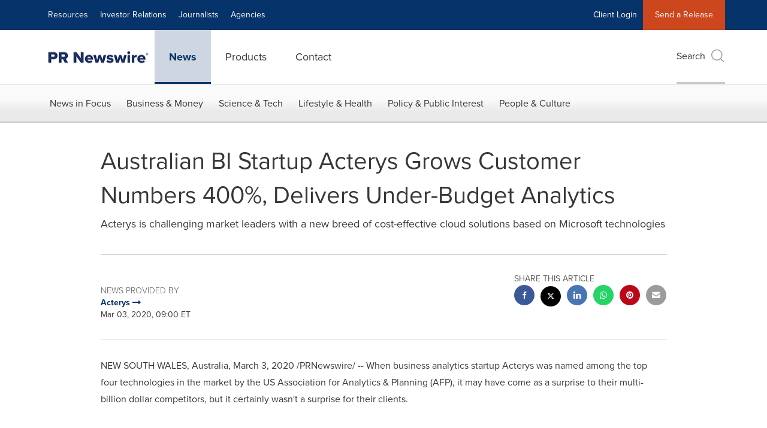

--- FILE ---
content_type: text/html; charset=UTF-8
request_url: https://www.prnewswire.com/news-releases/australian-bi-startup-acterys-grows-customer-numbers-400-delivers-under-budget-analytics-301015331.html
body_size: 26602
content:
<!doctype html>



<html lang="en">

<head>
  
        <meta charset="utf-8"/>
	    <meta content="IE=edge,chrome=1" http-equiv="X-UA-Compatible"/>
	    <meta name="viewport" content="width=device-width, initial-scale=1"/><link rel="icon" href="/content/dam/prnewswire/icons/2019-Q4-PRN-Icon-32-32.png" type="image/png"/>
    	<meta name="adobeLaunchScript" content="//assets.adobedtm.com/launch-ENb957f6e7383d4549b191e1190ed5476e.min"/>
		<script type="text/javascript" src="https://widgets.financialcontent.com/cision/stockquote.js" async></script>
	
 



<script src="https://code.jquery.com/jquery-3.5.0.min.js"></script>
<script src="https://fast.wistia.com/player.js" async></script>
<script src="https://fast.wistia.com/playlist.js" async></script> 
    
<link rel="stylesheet" href="/etc.clientlibs/prncom/clientlibs/newspage-clientlibs.min.css" type="text/css">





     
    
     
    <meta itemprop="description" content="/PRNewswire/ -- When business analytics startup Acterys was named among the top four technologies in the market by the US Association for Analytics &amp; Planning..."/>
    <meta name="description" content="/PRNewswire/ -- When business analytics startup Acterys was named among the top four technologies in the market by the US Association for Analytics &amp; Planning..."/>
    <!-- For structured data -->
    <meta itemprop="inLanguage" content="en-US"/>
    <!-- For language declaration -->
    <meta http-equiv="Content-Language" content="en-US"/>
    
    
        <link rel="icon" href="/content/dam/prnewswire/icons/2019-Q4-PRN-Icon-32-32.png" type="image/png"/>
    
    <title>Australian BI Startup Acterys Grows Customer Numbers 400%, Delivers Under-Budget Analytics</title>
    <meta name="author" content="Acterys"/>
    <meta name='Publisher' content="Cision PR Newswire"/>
    <meta name="msvalidate.01" content="9D28F7743C790DD88F2D9C7375EF7ED5"/>
    <meta name="p:domain_verify" content="7d052ac42aa9e7505635404745861994"/>
    <meta name="referrer" content="unsafe-url"/>
    <meta name="google-site-verification" content="xDAXH-iSoJ2LVjsJb88HI03rnWfjQ3sQcczI4-EGotQ"/>
    <meta name="naver-site-verification" content="0aaad19c909a94c1b1cf1e782a10f0a6d8e14fc0"/>
    <meta name='date' content="2020-03-03T09:00:00-05:00"/>
    <meta name="twitter:card" content="summary_large_image"/>
    
    
        <meta name="twitter:site" content="@PRNewswire"/>
    
    <meta name="twitter:title" content="Australian BI Startup Acterys Grows Customer Numbers 400%, Delivers Under-Budget Analytics"/>
    <meta name="twitter:description" content="/PRNewswire/ -- When business analytics startup Acterys was named among the top four technologies in the market by the US Association for Analytics &amp; Planning..."/>
    
        <meta name="twitter:image" content="https://mma.prnewswire.com/media/1098506/Acterys.jpg?p=twitter"/>
    
    <meta property="og:title" content="Australian BI Startup Acterys Grows Customer Numbers 400%, Delivers Under-Budget Analytics"/>
    <meta property="og:type" content="article"/>
    <meta property="og:description" content="/PRNewswire/ -- When business analytics startup Acterys was named among the top four technologies in the market by the US Association for Analytics &amp; Planning..."/>
    
        
            
                <meta property="og:image" content="https://mma.prnewswire.com/media/1098506/Acterys.jpg?p=facebook"/>
            
        
    
    
     
    <meta property="og:url" content="https://www.prnewswire.com/news-releases/australian-bi-startup-acterys-grows-customer-numbers-400-delivers-under-budget-analytics-301015331.html"/>
    
        
        

            
            
                
                    
                        <meta name="robots" content="index, follow, max-image-preview:large"/>
                    
                    
                    
                
                
                <link rel="canonical" href="https://www.prnewswire.com/news-releases/australian-bi-startup-acterys-grows-customer-numbers-400-delivers-under-budget-analytics-301015331.html"/>
                
            
        

    
    <meta id="sharingTitle" content="Australian BI Startup Acterys Grows Customer Numbers 400%, Delivers Under-Budget Analytics"/>
    <meta id="sharingDesc" content="Acterys is challenging market leaders with a new breed of cost-effective cloud solutions based on Microsoft technologies"/>
     
    
    
    <!-- Additional Authorable Meta tags -->
    
    <script type="application/ld+json">
        {
            "@context": "https://schema.org",
            "@type": "NewsArticle",
            "mainEntityOfPage": {
                "@id": "https://www.prnewswire.com/news-releases/australian-bi-startup-acterys-grows-customer-numbers-400-delivers-under-budget-analytics-301015331.html"
            },
            "headline": "Australian BI Startup Acterys Grows Customer Numbers 400%, Delivers Under-Budget Analytics",
            "image": [
                "https://mma.prnewswire.com/media/1098506/Acterys.jpg?p=facebook"
            ],
            "datePublished": "2020-03-03T09:00:00-05:00",
            "dateModified": "2020-03-03T09:00:00-05:00",
            "description": "/PRNewswire/ -- When business analytics startup Acterys was named among the top four technologies in the market by the US Association for Analytics &amp; Planning...",
            "publisher": {
              "@type": "Organization",
              "name": "Cision PR Newswire",
              "logo": {
                "@type": "ImageObject",
                "url": "https://www.prnewswire.com/content/dam/prnewswire/homepage/prn_cision_logo_desktop.png"
              }
            }
        }
    </script>
 
			 	<style>
			 		
/* Style Definitions */
span.prnews_span
{
font-size:8pt;
font-family:"Arial";
color:black;
}
a.prnews_a
{
color:blue;
}
li.prnews_li
{
font-size:8pt;
font-family:"Arial";
color:black;
}
p.prnews_p
{
font-size:0.62em;
font-family:"Arial";
color:black;
margin:0in;
}

			 	</style>
		 	          

	

</head>


<body class="prncom prncom_news-releases prncom_news-releases_news-template-b-one-asset prncom_news-releases_news-template-b-one-asset_index inline-gallery-template news blue-theme">
<a href="https://www.cision.com/about/accessibility/" tabindex="0" class="skipNavLink screen-only">Accessibility Statement</a>
<a href="#main" tabindex="0" class="skipNavLink screen-only">Skip Navigation</a>
<div class="page-wrap">
  

<div>
			 

    <header class="main-header visible-lg-block prnewswire ">
    

 
<section class="nav-junior">
    <div class="container">
        <nav class="navbar navbar-junior" aria-label="primary">
                <div>
                    
                        
                        <ul class="nav navbar-nav"> 
                                <li>
                                <a href="/resources/" target="_self">Resources</a>
                              </li> 
                                <li>
                                <a href="/ir-website/" target="_self">Investor Relations</a>
                              </li> <li>
                           <a href="https://prnmedia.prnewswire.com/" target="_blank">Journalists</a>
                             </li>
                                 <li>
                           <a href="https://www.cision.com/agencies/?utm_medium=referral&utm_source=prnewswire&utm_content=product&utm_campaign=2023-prn-all-products-page" target="_blank">Agencies</a>
                             </li>
                                  </ul>
                    
                    
                        
                      <ul class="nav navbar-nav navbar-right"><li>
                                           <a href="https://app.prnewswire.com/login/auto" target="_blank">Client Login</a>
                                     </li>   <li class="bg-brand-secondary ">
                                    <a href="/account/online-membership-form/" target="_self">Send a Release</a>
                                </li>
                                 </ul>
                    
                </div>
        </nav>
    </div>
</section>
    <section class="nav-main">
    <div class="container">
        <nav class="navbar navbar-default" aria-label="secondary">
                <div class="navbar-header">
                    


<a class="navbar-brand" href="/" target="_self">
        
        
            
            <img class="img-responsive " src="/content/dam/prnewswire/homepage/prn_cision_logo_desktop.png" title="Return to PR Newswire homepage" alt="Return to PR Newswire homepage" loading="lazy" onerror="this.onerror=null; this.src=''"/>
            
            
        
    </a>
               </div>
               <div>
                    



	<ul class="nav navbar-nav">
		
			<li class="dropdown" id="news">
				
				
					<a href="/news-releases/" target="_self" data-subnav="news">News</a>
				
			</li>
		
			<li class="dropdown" id="products">
				
				
					<a href="/amplify-platform/" target="_self" data-subnav="products">Products</a>
				
			</li>
		
			<li class="dropdown" id="contact">
				
				
					<a href="/contact-us/" target="_self" data-subnav="contact">Contact</a>
				
			</li>
		
	</ul>

                </div>
				
                    <div>
					 
					   
					  		


	
	
			
		<script>
			var siteSearchProperties = '{"viewAllorglabelHtml":"Organizations <span>View all</span>","viewAllprodlabelHtml":null,"viewAllresourcelabelHtml":null,"newsReleasePrefix":null,"viewAllNewslabelHtml":null}';
			siteSearchProperties = JSON.parse(siteSearchProperties);
		</script>
	   		<div id="sitesearch">
	   		

	 <div class="pull-right">
          <button data-toggle="modal" data-target="#search-modal" class="search_btn">
              Search<span aria-hidden="true" class="btr bt-search bt-lg text-muted"></span>
             
             
            <input type="hidden" id="pathPrefix" name="pathPrefix"/>
            <input type="hidden" id="siteValue" name="siteValue" value="prnewswire"/>
            <input type="hidden" id="langValue" name="langValue" value="en"/>
        </button>
     </div>
 
 
 
 
 
 

<div class="modal fade modal-qs-search" id="search-modal" tabindex="-1">
          <div role="dialog" aria-modal="true" aria-label="Search" class="modal-dialog modal-lg">
            <div class="modal-content">
            <div class="col-sm-1 pull-right">
                <button type="button" class="close" data-dismiss="modal" aria-label="Close"><i class="btr bt-times"></i></button>
            </div>
              <div class="modal-body col-sm-10 col-sm-offset-1" tabindex="0">
                <form class="search-bar">
                  <div class="input-group">

                  	<input type="hidden" id="sitesearchurl" name="searchlink" value="/search/all/"/>
                  	<input type="hidden" id="prodsearchurl" name="prodsearchlink" value="/search/products/"/>
                  	<input type="hidden" id="resourcesearchurl" name="resourcesearchlink" value="/search/resources/"/>
                  	<input type="hidden" id="orgsearchurl" name="orgsearchlink" value="/search/organization/"/>
                  	<input type="hidden" id="allnewssearchurl" name="allnewssearchlink" value="/search/news/"/>
                  	<input type="hidden" id="enableQuickSearch" name="enableQuickSearch" value="true"/>

                  	<input type="hidden" id="newsVanityPathURL" name="newsVanityPathURL" value="/news/"/>
                      <input type="hidden" id="currentPagePathURL" name="currentPagePathURL" value="/content/prnewswire/us/en/news-releases"/>
                      <label class="search-label" id="SearchLabel" for="sitesearchbox">Search</label>
                  	 <span style="display: none" id="autopoplabel" aria-hidden="true">When typing in this field, a list of search results will appear and be automatically updated as you type.</span>
                      <div class="results-count sr-only" aria-live="assertive"></div>
                      <input type="text" id="sitesearchbox" name="Search" aria-controls="results" aria-haspopup="listbox" aria-expanded="false" aria-describedby="autopoplabel" autocomplete="off" aria-autocomplete="list" class="form-control form-search" placeholder="Search News Releases, Organizations, Resources, and Products"/>

                  </div>
                  <div class="qs-error">
                  </div>
                </form>
              <div class="qs-results-container">
                  <div class="qs-pending">
                    <div class="row">
                      <div class="col-sm-1">
                        <div class='uil-ring-css small'>
                          <div></div>
                        </div>
                      </div>
                      <div class="col-sm-11">
                        <p class="text-muted">Searching for your content...</p>
                      </div>
                    </div>
                  </div>
                  <div class="row">
                    <div class="col-sm-12">
                      <div class="qs-results" id="response-json">
                        <div class="media qs-no-results">
		                  <div class="media-left media-middle">
		                    <i class="btr bt-exclamation-circle bt-2x text-muted"></i>
		                  </div>
		                  <div class="media-body media-middle">
		                    <span><strong>No results found. Please change your search terms and try again.</strong></span>
		                  </div>
		                </div>

                        <div id="eraResponseJson"> </div>
                      </div>
                      
                    </div>
                  </div>
                </div>
              </div>
            </div>
          </div>
        </div>
	
	   		</div>
		

		

					   
					  	                   
					
					</div>
				
           </nav>
           
    </div>
</section>

    
                <div class="navigation-menu" id="sub-nav-tier" style="display: none;">
                    <div class="nav-subnav hidden-xs">
						<div class="container">
							
								
									<nav class="navbar news" id="mainNav-news" style="display: none;" aria-label="news">
										
											
											

  <ul class="nav nav-pills tier-two  ">
    
      
        
          
          
          
            <li class="nav-dropdown dropdown fw nav-title">
              <a class="dropdown-toggle" href="#" role="button" data-toggle="dropdown" tabindex="0" aria-expanded="false" aria-controls="1-submenu" title="News in Focus"> News in Focus </a>
              
                
                  
                  <ul class="dropdown-menu tier-three" id="1-submenu">
                    <li class="row">
                      <div class="col-sm-12">
                        <div class="nav-list-item">
                          
	
	
	
	
		
		
			
				<div class="col-sm-4">
					<ul class="nav-tier col_item col_item_list2">
						<li><h2><a href="/news-releases/" data-omniture="{&quot;SubNavigationLink&quot;:&quot;NR | News in Focus | Browse News Releases&quot;,&quot;FormSubNavBar&quot;:&quot;true&quot;}" class="media-heading omniture-subnav" style="font-weight:bold">Browse News Releases</a></h2></li>
						
							
							
	
		<li>
			<a class="omniture-subnav" href="/news-releases/news-releases-list/" data-omniture="{&quot;SubNavigationLink&quot;:&quot;&quot;,&quot;FormSubNavBar&quot;:&quot;true&quot;}">All News Releases
			</a>
		</li>
	
		<li>
			<a class="omniture-subnav" href="/news-releases/all-public-company-news/" data-omniture="{&quot;SubNavigationLink&quot;:&quot;&quot;,&quot;FormSubNavBar&quot;:&quot;true&quot;}">All Public Company
			</a>
		</li>
	
		<li>
			<a class="omniture-subnav" href="/news-releases/english-releases/" data-omniture="{&quot;SubNavigationLink&quot;:&quot;&quot;,&quot;FormSubNavBar&quot;:&quot;true&quot;}">English-only
			</a>
		</li>
	

						


						
							
								
								
									<li><h2><a class="media-heading omniture-subnav" href="/news-releases/" data-omniture="{&quot;SubNavigationLink&quot;:&quot;NR | News in Focus | Browse News Releases | News Releases Overview&quot;,&quot;FormSubNavBar&quot;:&quot;true&quot;}">News Releases Overview</a></h2></li>
								
							
							
						
						
						
					</ul>
				</div>
			
		
			
				<div class="col-sm-4">
					<ul class="nav-tier col_item col_item_list2">
						<li><h2><a href="/news-releases/multimedia/" data-omniture="{&quot;SubNavigationLink&quot;:&quot;NR | News in Focus | Multimedia Gallery&quot;,&quot;FormSubNavBar&quot;:&quot;true&quot;}" class="media-heading omniture-subnav" style="font-weight:bold">Multimedia Gallery</a></h2></li>
						
							
							
	
		<li>
			<a class="omniture-subnav" href="/news-releases/multimedia/multimedia-list/" data-omniture="{&quot;SubNavigationLink&quot;:&quot;&quot;,&quot;FormSubNavBar&quot;:&quot;true&quot;}">All Multimedia
			</a>
		</li>
	
		<li>
			<a class="omniture-subnav" href="/news-releases/photos/photos-list/" data-omniture="{&quot;SubNavigationLink&quot;:&quot;&quot;,&quot;FormSubNavBar&quot;:&quot;true&quot;}">All Photos
			</a>
		</li>
	
		<li>
			<a class="omniture-subnav" href="/news-releases/videos/videos-list/" data-omniture="{&quot;SubNavigationLink&quot;:&quot;&quot;,&quot;FormSubNavBar&quot;:&quot;true&quot;}">All Videos
			</a>
		</li>
	

						


						
							
								
									<li><h2><a class="media-heading omniture-subnav" href="/news-releases/multimedia/" data-omniture="{&quot;SubNavigationLink&quot;:&quot;NR | News in Focus | Multimedia Gallery | Multimedia Gallery Overview&quot;,&quot;FormSubNavBar&quot;:&quot;true&quot;}"> Multimedia Gallery Overview</a></h2></li>
								
								
							
							
						
						
						
					</ul>
				</div>
			
		
			
				<div class="col-sm-4">
					<ul class="nav-tier col_item col_item_list2">
						<li><h2><a href="/news-releases/latest-news-topics/" data-omniture="{&quot;SubNavigationLink&quot;:&quot;NR | News in Focus | Trending Topics&quot;,&quot;FormSubNavBar&quot;:&quot;true&quot;}" class="media-heading omniture-subnav" style="font-weight:bold">Trending Topics</a></h2></li>
						
							
							
	
		<li>
			<a class="omniture-subnav" href="/news-releases/latest-news-topics/" data-omniture="{&quot;SubNavigationLink&quot;:&quot;&quot;,&quot;FormSubNavBar&quot;:&quot;true&quot;}">All Trending Topics
			</a>
		</li>
	

						


						
						
						
					</ul>
				</div>
			
		
	


                        </div>
                      </div>
                    </li>
                  </ul>
                
              
              
            </li>
          
        
          
          
          
            <li class="nav-dropdown dropdown fw nav-title">
              <a class="dropdown-toggle" href="#" role="button" data-toggle="dropdown" tabindex="0" aria-expanded="false" aria-controls="2-submenu" title="Business &amp; Money"> Business &amp; Money </a>
              
              
                
                  
                  <ul class="dropdown-menu tier-three">
    <li class="row">
        <ul class="nav-tier">
                                                        <li><h2><a href="/news-releases/automotive-transportation-latest-news/" class="media-heading omniture-subnav" data-omniture="{&quot;SubNavigationLink&quot;:&quot;Business &amp; Money&quot;,&quot;FormSubNavBar&quot;:&quot;true&quot;}">Auto &amp; Transportation</a></h2></li><li><a class="omniture-subnav" href="/news-releases/automotive-transportation-latest-news/automotive-transportation-latest-news-list/" data-omniture="{&quot;SubNavigationLink&quot;:&quot;NR | Business &amp; Money | Auto &amp; Transportation |  &quot;,&quot;FormSubNavBar&quot;:&quot;true&quot;}">All Automotive &amp; Transportation
        </a></li><li><a class="omniture-subnav" href="/news-releases/automotive-transportation-latest-news/aerospace-defense-list/" data-omniture="{&quot;SubNavigationLink&quot;:&quot;NR | Business &amp; Money | Auto &amp; Transportation | Aerospace, Defense &quot;,&quot;FormSubNavBar&quot;:&quot;true&quot;}">Aerospace, Defense
        </a></li><li><a class="omniture-subnav" href="/news-releases/automotive-transportation-latest-news/air-freight-list/" data-omniture="{&quot;SubNavigationLink&quot;:&quot;NR | Business &amp; Money | Auto &amp; Transportation | Air Freight &quot;,&quot;FormSubNavBar&quot;:&quot;true&quot;}">Air Freight
        </a></li><li><a class="omniture-subnav" href="/news-releases/automotive-transportation-latest-news/airlines-aviation-list/" data-omniture="{&quot;SubNavigationLink&quot;:&quot;NR | Business &amp; Money | Auto &amp; Transportation | Airlines &amp; Aviation &quot;,&quot;FormSubNavBar&quot;:&quot;true&quot;}">Airlines &amp; Aviation
        </a></li><li><a class="omniture-subnav" href="/news-releases/automotive-transportation-latest-news/automotive-list/" data-omniture="{&quot;SubNavigationLink&quot;:&quot;NR | Business &amp; Money | Auto &amp; Transportation | Automotive &quot;,&quot;FormSubNavBar&quot;:&quot;true&quot;}">Automotive
        </a></li><li><a class="omniture-subnav" href="/news-releases/automotive-transportation-latest-news/maritime-shipbuilding-list/" data-omniture="{&quot;SubNavigationLink&quot;:&quot;NR | Business &amp; Money | Auto &amp; Transportation | Maritime &amp; Shipbuilding &quot;,&quot;FormSubNavBar&quot;:&quot;true&quot;}">Maritime &amp; Shipbuilding
        </a></li><li><a class="omniture-subnav" href="/news-releases/automotive-transportation-latest-news/railroads-and-intermodal-transportation-list/" data-omniture="{&quot;SubNavigationLink&quot;:&quot;NR | Business &amp; Money | Auto &amp; Transportation | Railroads and Intermodal Transportation &quot;,&quot;FormSubNavBar&quot;:&quot;true&quot;}">Railroads and Intermodal Transportation
        </a></li><li><a class="omniture-subnav" href="/news-releases/automotive-transportation-latest-news/supply-chain-logistics-list/" data-omniture="{&quot;SubNavigationLink&quot;:&quot;NR | Business &amp; Money | Auto &amp; Transportation | Supply Chain/Logistics &quot;,&quot;FormSubNavBar&quot;:&quot;true&quot;}">Supply Chain/Logistics
        </a></li><li><a class="omniture-subnav" href="/news-releases/automotive-transportation-latest-news/transportation-trucking-railroad-list/" data-omniture="{&quot;SubNavigationLink&quot;:&quot;NR | Business &amp; Money | Auto &amp; Transportation | Transportation, Trucking &amp; Railroad &quot;,&quot;FormSubNavBar&quot;:&quot;true&quot;}">Transportation, Trucking &amp; Railroad
        </a></li><li><a class="omniture-subnav" href="/news-releases/automotive-transportation-latest-news/travel-list/" data-omniture="{&quot;SubNavigationLink&quot;:&quot;NR | Business &amp; Money | Auto &amp; Transportation | Travel &quot;,&quot;FormSubNavBar&quot;:&quot;true&quot;}">Travel
        </a></li><li><a class="omniture-subnav" href="/news-releases/automotive-transportation-latest-news/trucking-and-road-transportation-list/" data-omniture="{&quot;SubNavigationLink&quot;:&quot;NR | Business &amp; Money | Auto &amp; Transportation | Trucking and Road Transportation &quot;,&quot;FormSubNavBar&quot;:&quot;true&quot;}">Trucking and Road Transportation
        </a></li><li><h2><a class="media-heading omniture-subnav" href="/news-releases/automotive-transportation-latest-news/" data-omniture="{&quot;SubNavigationLink&quot;:&quot;NR | Business &amp; Money | Auto &amp; Transportation | Auto &amp; Transportation Overview &quot;,&quot;FormSubNavBar&quot;:&quot;true&quot;}">Auto &amp; Transportation Overview</a></h2></li><li><h2><a class="media-heading omniture-subnav" href="/news-releases/automotive-transportation-latest-news/automotive-transportation-latest-news-list/" data-omniture="{&quot;SubNavigationLink&quot;:&quot;NR | Business &amp; Money | Auto &amp; Transportation | View All Auto &amp; Transportation  &quot;,&quot;FormSubNavBar&quot;:&quot;true&quot;}">View All Auto &amp; Transportation </a></h2></li></ul>
        <ul class="nav-tier">
                                                        <li><h2><a href="/news-releases/business-technology-latest-news/" class="media-heading omniture-subnav" data-omniture="{&quot;SubNavigationLink&quot;:&quot;Business &amp; Money&quot;,&quot;FormSubNavBar&quot;:&quot;true&quot;}">Business Technology</a></h2></li><li><a class="omniture-subnav" href="/news-releases/business-technology-latest-news/business-technology-latest-news-list/" data-omniture="{&quot;SubNavigationLink&quot;:&quot;NR | Business &amp; Money | Business Technology |  &quot;,&quot;FormSubNavBar&quot;:&quot;true&quot;}">All Business Technology
        </a></li><li><a class="omniture-subnav" href="/news-releases/business-technology-latest-news/blockchain-list/" data-omniture="{&quot;SubNavigationLink&quot;:&quot;NR | Business &amp; Money | Business Technology | Blockchain &quot;,&quot;FormSubNavBar&quot;:&quot;true&quot;}">Blockchain
        </a></li><li><a class="omniture-subnav" href="/news-releases/business-technology-latest-news/broadcast-tech-list/" data-omniture="{&quot;SubNavigationLink&quot;:&quot;NR | Business &amp; Money | Business Technology | Broadcast Tech &quot;,&quot;FormSubNavBar&quot;:&quot;true&quot;}">Broadcast Tech
        </a></li><li><a class="omniture-subnav" href="/news-releases/business-technology-latest-news/computer-electronics-list/" data-omniture="{&quot;SubNavigationLink&quot;:&quot;NR | Business &amp; Money | Business Technology | Computer &amp; Electronics &quot;,&quot;FormSubNavBar&quot;:&quot;true&quot;}">Computer &amp; Electronics
        </a></li><li><a class="omniture-subnav" href="/news-releases/business-technology-latest-news/computer-hardware-list/" data-omniture="{&quot;SubNavigationLink&quot;:&quot;NR | Business &amp; Money | Business Technology | Computer Hardware &quot;,&quot;FormSubNavBar&quot;:&quot;true&quot;}">Computer Hardware
        </a></li><li><a class="omniture-subnav" href="/news-releases/business-technology-latest-news/computer-software-list/" data-omniture="{&quot;SubNavigationLink&quot;:&quot;NR | Business &amp; Money | Business Technology | Computer Software &quot;,&quot;FormSubNavBar&quot;:&quot;true&quot;}">Computer Software
        </a></li><li><a class="omniture-subnav" href="/news-releases/business-technology-latest-news/data-analytics-list/" data-omniture="{&quot;SubNavigationLink&quot;:&quot;NR | Business &amp; Money | Business Technology | Data Analytics &quot;,&quot;FormSubNavBar&quot;:&quot;true&quot;}">Data Analytics
        </a></li><li><a class="omniture-subnav" href="/news-releases/business-technology-latest-news/electronic-commerce-list/" data-omniture="{&quot;SubNavigationLink&quot;:&quot;NR | Business &amp; Money | Business Technology | Electronic Commerce &quot;,&quot;FormSubNavBar&quot;:&quot;true&quot;}">Electronic Commerce
        </a></li><li><a class="omniture-subnav" href="/news-releases/business-technology-latest-news/electronic-components-list/" data-omniture="{&quot;SubNavigationLink&quot;:&quot;NR | Business &amp; Money | Business Technology | Electronic Components &quot;,&quot;FormSubNavBar&quot;:&quot;true&quot;}">Electronic Components
        </a></li><li><a class="omniture-subnav" href="/news-releases/business-technology-latest-news/electronic-design-automation-list/" data-omniture="{&quot;SubNavigationLink&quot;:&quot;NR | Business &amp; Money | Business Technology | Electronic Design Automation &quot;,&quot;FormSubNavBar&quot;:&quot;true&quot;}">Electronic Design Automation
        </a></li><li><a class="omniture-subnav" href="/news-releases/business-technology-latest-news/financial-technology-list/" data-omniture="{&quot;SubNavigationLink&quot;:&quot;NR | Business &amp; Money | Business Technology | Financial Technology &quot;,&quot;FormSubNavBar&quot;:&quot;true&quot;}">Financial Technology
        </a></li><li><a class="omniture-subnav" href="/news-releases/business-technology-latest-news/high-tech-security-list/" data-omniture="{&quot;SubNavigationLink&quot;:&quot;NR | Business &amp; Money | Business Technology | High Tech Security &quot;,&quot;FormSubNavBar&quot;:&quot;true&quot;}">High Tech Security
        </a></li><li><a class="omniture-subnav" href="/news-releases/business-technology-latest-news/internet-technology-list/" data-omniture="{&quot;SubNavigationLink&quot;:&quot;NR | Business &amp; Money | Business Technology | Internet Technology &quot;,&quot;FormSubNavBar&quot;:&quot;true&quot;}">Internet Technology
        </a></li><li><a class="omniture-subnav" href="/news-releases/business-technology-latest-news/nanotechnology-list/" data-omniture="{&quot;SubNavigationLink&quot;:&quot;NR | Business &amp; Money | Business Technology | Nanotechnology &quot;,&quot;FormSubNavBar&quot;:&quot;true&quot;}">Nanotechnology
        </a></li><li><a class="omniture-subnav" href="/news-releases/business-technology-latest-news/networks-list/" data-omniture="{&quot;SubNavigationLink&quot;:&quot;NR | Business &amp; Money | Business Technology | Networks &quot;,&quot;FormSubNavBar&quot;:&quot;true&quot;}">Networks
        </a></li><li><a class="omniture-subnav" href="/news-releases/business-technology-latest-news/peripherals-list/" data-omniture="{&quot;SubNavigationLink&quot;:&quot;NR | Business &amp; Money | Business Technology | Peripherals &quot;,&quot;FormSubNavBar&quot;:&quot;true&quot;}">Peripherals
        </a></li><li><a class="omniture-subnav" href="/news-releases/business-technology-latest-news/semiconductors-list/" data-omniture="{&quot;SubNavigationLink&quot;:&quot;NR | Business &amp; Money | Business Technology | Semiconductors &quot;,&quot;FormSubNavBar&quot;:&quot;true&quot;}">Semiconductors
        </a></li><li><h2><a class="media-heading omniture-subnav" href="/news-releases/business-technology-latest-news/" data-omniture="{&quot;SubNavigationLink&quot;:&quot;NR | Business &amp; Money | Business Technology | Business Technology Overview &quot;,&quot;FormSubNavBar&quot;:&quot;true&quot;}">Business Technology Overview</a></h2></li><li><h2><a class="media-heading omniture-subnav" href="/news-releases/business-technology-latest-news/business-technology-latest-news-list/" data-omniture="{&quot;SubNavigationLink&quot;:&quot;NR | Business &amp; Money | Business Technology | View All Business Technology  &quot;,&quot;FormSubNavBar&quot;:&quot;true&quot;}">View All Business Technology </a></h2></li></ul>
        <ul class="nav-tier">
                                                        <li><h2><a href="/news-releases/entertainment-media-latest-news/" class="media-heading omniture-subnav" data-omniture="{&quot;SubNavigationLink&quot;:&quot;Business &amp; Money&quot;,&quot;FormSubNavBar&quot;:&quot;true&quot;}">Entertain­ment &amp; Media</a></h2></li><li><a class="omniture-subnav" href="/news-releases/entertainment-media-latest-news/entertainment-media-latest-news-list/" data-omniture="{&quot;SubNavigationLink&quot;:&quot;NR | Business &amp; Money | Entertain­ment &amp; Media |  &quot;,&quot;FormSubNavBar&quot;:&quot;true&quot;}">All Entertain­ment &amp; Media
        </a></li><li><a class="omniture-subnav" href="/news-releases/entertainment-media-latest-news/advertising-list/" data-omniture="{&quot;SubNavigationLink&quot;:&quot;NR | Business &amp; Money | Entertain­ment &amp; Media | Advertising &quot;,&quot;FormSubNavBar&quot;:&quot;true&quot;}">Advertising
        </a></li><li><a class="omniture-subnav" href="/news-releases/entertainment-media-latest-news/art-list/" data-omniture="{&quot;SubNavigationLink&quot;:&quot;NR | Business &amp; Money | Entertain­ment &amp; Media | Art &quot;,&quot;FormSubNavBar&quot;:&quot;true&quot;}">Art
        </a></li><li><a class="omniture-subnav" href="/news-releases/entertainment-media-latest-news/books-list/" data-omniture="{&quot;SubNavigationLink&quot;:&quot;NR | Business &amp; Money | Entertain­ment &amp; Media | Books &quot;,&quot;FormSubNavBar&quot;:&quot;true&quot;}">Books
        </a></li><li><a class="omniture-subnav" href="/news-releases/entertainment-media-latest-news/entertainment-list/" data-omniture="{&quot;SubNavigationLink&quot;:&quot;NR | Business &amp; Money | Entertain­ment &amp; Media | Entertainment &quot;,&quot;FormSubNavBar&quot;:&quot;true&quot;}">Entertainment
        </a></li><li><a class="omniture-subnav" href="/news-releases/entertainment-media-latest-news/film-and-motion-picture-list/" data-omniture="{&quot;SubNavigationLink&quot;:&quot;NR | Business &amp; Money | Entertain­ment &amp; Media | Film and Motion Picture &quot;,&quot;FormSubNavBar&quot;:&quot;true&quot;}">Film and Motion Picture
        </a></li><li><a class="omniture-subnav" href="/news-releases/entertainment-media-latest-news/magazines-list/" data-omniture="{&quot;SubNavigationLink&quot;:&quot;NR | Business &amp; Money | Entertain­ment &amp; Media | Magazines &quot;,&quot;FormSubNavBar&quot;:&quot;true&quot;}">Magazines
        </a></li><li><a class="omniture-subnav" href="/news-releases/entertainment-media-latest-news/music-list/" data-omniture="{&quot;SubNavigationLink&quot;:&quot;NR | Business &amp; Money | Entertain­ment &amp; Media | Music &quot;,&quot;FormSubNavBar&quot;:&quot;true&quot;}">Music
        </a></li><li><a class="omniture-subnav" href="/news-releases/entertainment-media-latest-news/publishing-information-services-list/" data-omniture="{&quot;SubNavigationLink&quot;:&quot;NR | Business &amp; Money | Entertain­ment &amp; Media | Publishing &amp; Information Services &quot;,&quot;FormSubNavBar&quot;:&quot;true&quot;}">Publishing &amp; Information Services
        </a></li><li><a class="omniture-subnav" href="/news-releases/entertainment-media-latest-news/radio-list/" data-omniture="{&quot;SubNavigationLink&quot;:&quot;NR | Business &amp; Money | Entertain­ment &amp; Media | Radio &amp; Podcast &quot;,&quot;FormSubNavBar&quot;:&quot;true&quot;}">Radio &amp; Podcast
        </a></li><li><a class="omniture-subnav" href="/news-releases/entertainment-media-latest-news/television-list/" data-omniture="{&quot;SubNavigationLink&quot;:&quot;NR | Business &amp; Money | Entertain­ment &amp; Media | Television &quot;,&quot;FormSubNavBar&quot;:&quot;true&quot;}">Television
        </a></li><li><h2><a class="media-heading omniture-subnav" href="/news-releases/entertainment-media-latest-news/" data-omniture="{&quot;SubNavigationLink&quot;:&quot;NR | Business &amp; Money | Entertain­ment &amp; Media | Entertain­ment &amp; Media Overview &quot;,&quot;FormSubNavBar&quot;:&quot;true&quot;}">Entertain­ment &amp; Media Overview</a></h2></li><li><h2><a class="media-heading omniture-subnav" href="/news-releases/entertainment-media-latest-news/entertainment-media-latest-news-list/" data-omniture="{&quot;SubNavigationLink&quot;:&quot;NR | Business &amp; Money | Entertain­ment &amp; Media | View All Entertain­ment &amp; Media  &quot;,&quot;FormSubNavBar&quot;:&quot;true&quot;}">View All Entertain­ment &amp; Media </a></h2></li></ul>
        <ul class="nav-tier">
                                                        <li><h2><a href="/news-releases/financial-services-latest-news/" class="media-heading omniture-subnav" data-omniture="{&quot;SubNavigationLink&quot;:&quot;Business &amp; Money&quot;,&quot;FormSubNavBar&quot;:&quot;true&quot;}">Financial Services &amp; Investing</a></h2></li><li><a class="omniture-subnav" href="/news-releases/financial-services-latest-news/financial-services-latest-news-list/" data-omniture="{&quot;SubNavigationLink&quot;:&quot;NR | Business &amp; Money | Financial Services &amp; Investing |  &quot;,&quot;FormSubNavBar&quot;:&quot;true&quot;}">All Financial Services &amp; Investing
        </a></li><li><a class="omniture-subnav" href="/news-releases/financial-services-latest-news/accounting-news-issues-list/" data-omniture="{&quot;SubNavigationLink&quot;:&quot;NR | Business &amp; Money | Financial Services &amp; Investing | Accounting News &amp; Issues &quot;,&quot;FormSubNavBar&quot;:&quot;true&quot;}">Accounting News &amp; Issues
        </a></li><li><a class="omniture-subnav" href="/news-releases/financial-services-latest-news/acquisitions-mergers-and-takeovers-list/" data-omniture="{&quot;SubNavigationLink&quot;:&quot;NR | Business &amp; Money | Financial Services &amp; Investing | Acquisitions, Mergers and Takeovers &quot;,&quot;FormSubNavBar&quot;:&quot;true&quot;}">Acquisitions, Mergers and Takeovers
        </a></li><li><a class="omniture-subnav" href="/news-releases/financial-services-latest-news/banking-financial-services-list/" data-omniture="{&quot;SubNavigationLink&quot;:&quot;NR | Business &amp; Money | Financial Services &amp; Investing | Banking &amp; Financial Services &quot;,&quot;FormSubNavBar&quot;:&quot;true&quot;}">Banking &amp; Financial Services
        </a></li><li><a class="omniture-subnav" href="/news-releases/financial-services-latest-news/bankruptcy-list/" data-omniture="{&quot;SubNavigationLink&quot;:&quot;NR | Business &amp; Money | Financial Services &amp; Investing | Bankruptcy &quot;,&quot;FormSubNavBar&quot;:&quot;true&quot;}">Bankruptcy
        </a></li><li><a class="omniture-subnav" href="/news-releases/financial-services-latest-news/bond-stock-ratings-list/" data-omniture="{&quot;SubNavigationLink&quot;:&quot;NR | Business &amp; Money | Financial Services &amp; Investing | Bond &amp; Stock Ratings &quot;,&quot;FormSubNavBar&quot;:&quot;true&quot;}">Bond &amp; Stock Ratings
        </a></li><li><a class="omniture-subnav" href="/news-releases/financial-services-latest-news/conference-call-announcements-list/" data-omniture="{&quot;SubNavigationLink&quot;:&quot;NR | Business &amp; Money | Financial Services &amp; Investing | Conference Call Announcements &quot;,&quot;FormSubNavBar&quot;:&quot;true&quot;}">Conference Call Announcements
        </a></li><li><a class="omniture-subnav" href="/news-releases/financial-services-latest-news/contracts-list/" data-omniture="{&quot;SubNavigationLink&quot;:&quot;NR | Business &amp; Money | Financial Services &amp; Investing | Contracts &quot;,&quot;FormSubNavBar&quot;:&quot;true&quot;}">Contracts
        </a></li><li><a class="omniture-subnav" href="/news-releases/financial-services-latest-news/cryptocurrency-list/" data-omniture="{&quot;SubNavigationLink&quot;:&quot;NR | Business &amp; Money | Financial Services &amp; Investing | Cryptocurrency &quot;,&quot;FormSubNavBar&quot;:&quot;true&quot;}">Cryptocurrency
        </a></li><li><a class="omniture-subnav" href="/news-releases/financial-services-latest-news/dividends-list/" data-omniture="{&quot;SubNavigationLink&quot;:&quot;NR | Business &amp; Money | Financial Services &amp; Investing | Dividends &quot;,&quot;FormSubNavBar&quot;:&quot;true&quot;}">Dividends
        </a></li><li><a class="omniture-subnav" href="/news-releases/financial-services-latest-news/earnings-list/" data-omniture="{&quot;SubNavigationLink&quot;:&quot;NR | Business &amp; Money | Financial Services &amp; Investing | Earnings &quot;,&quot;FormSubNavBar&quot;:&quot;true&quot;}">Earnings
        </a></li><li><a class="omniture-subnav" href="/news-releases/financial-services-latest-news/earnings-forecasts-projections-list/" data-omniture="{&quot;SubNavigationLink&quot;:&quot;NR | Business &amp; Money | Financial Services &amp; Investing | Earnings Forecasts &amp; Projections &quot;,&quot;FormSubNavBar&quot;:&quot;true&quot;}">Earnings Forecasts &amp; Projections
        </a></li><li><a class="omniture-subnav" href="/news-releases/financial-services-latest-news/financing-agreements-list/" data-omniture="{&quot;SubNavigationLink&quot;:&quot;NR | Business &amp; Money | Financial Services &amp; Investing | Financing Agreements &quot;,&quot;FormSubNavBar&quot;:&quot;true&quot;}">Financing Agreements
        </a></li><li><a class="omniture-subnav" href="/news-releases/financial-services-latest-news/insurance-list/" data-omniture="{&quot;SubNavigationLink&quot;:&quot;NR | Business &amp; Money | Financial Services &amp; Investing | Insurance &quot;,&quot;FormSubNavBar&quot;:&quot;true&quot;}">Insurance
        </a></li><li><a class="omniture-subnav" href="/news-releases/financial-services-latest-news/investment-opinions-list/" data-omniture="{&quot;SubNavigationLink&quot;:&quot;NR | Business &amp; Money | Financial Services &amp; Investing | Investments Opinions &quot;,&quot;FormSubNavBar&quot;:&quot;true&quot;}">Investments Opinions
        </a></li><li><a class="omniture-subnav" href="/news-releases/financial-services-latest-news/joint-ventures-list/" data-omniture="{&quot;SubNavigationLink&quot;:&quot;NR | Business &amp; Money | Financial Services &amp; Investing | Joint Ventures &quot;,&quot;FormSubNavBar&quot;:&quot;true&quot;}">Joint Ventures
        </a></li><li><a class="omniture-subnav" href="/news-releases/financial-services-latest-news/mutual-funds-list/" data-omniture="{&quot;SubNavigationLink&quot;:&quot;NR | Business &amp; Money | Financial Services &amp; Investing | Mutual Funds &quot;,&quot;FormSubNavBar&quot;:&quot;true&quot;}">Mutual Funds
        </a></li><li><a class="omniture-subnav" href="/news-releases/financial-services-latest-news/private-placement-list/" data-omniture="{&quot;SubNavigationLink&quot;:&quot;NR | Business &amp; Money | Financial Services &amp; Investing | Private Placement &quot;,&quot;FormSubNavBar&quot;:&quot;true&quot;}">Private Placement
        </a></li><li><a class="omniture-subnav" href="/news-releases/financial-services-latest-news/real-estate-list/" data-omniture="{&quot;SubNavigationLink&quot;:&quot;NR | Business &amp; Money | Financial Services &amp; Investing | Real Estate &quot;,&quot;FormSubNavBar&quot;:&quot;true&quot;}">Real Estate
        </a></li><li><a class="omniture-subnav" href="/news-releases/financial-services-latest-news/restructuring-recapitalization-list/" data-omniture="{&quot;SubNavigationLink&quot;:&quot;NR | Business &amp; Money | Financial Services &amp; Investing | Restructuring &amp; Recapitalization &quot;,&quot;FormSubNavBar&quot;:&quot;true&quot;}">Restructuring &amp; Recapitalization
        </a></li><li><a class="omniture-subnav" href="/news-releases/financial-services-latest-news/sales-reports-list/" data-omniture="{&quot;SubNavigationLink&quot;:&quot;NR | Business &amp; Money | Financial Services &amp; Investing | Sales Reports &quot;,&quot;FormSubNavBar&quot;:&quot;true&quot;}">Sales Reports
        </a></li><li><a class="omniture-subnav" href="/news-releases/financial-services-latest-news/shareholder-activism-list/" data-omniture="{&quot;SubNavigationLink&quot;:&quot;NR | Business &amp; Money | Financial Services &amp; Investing | Shareholder Activism &quot;,&quot;FormSubNavBar&quot;:&quot;true&quot;}">Shareholder Activism
        </a></li><li><a class="omniture-subnav" href="/news-releases/financial-services-latest-news/shareholder-meetings-list/" data-omniture="{&quot;SubNavigationLink&quot;:&quot;NR | Business &amp; Money | Financial Services &amp; Investing | Shareholder Meetings &quot;,&quot;FormSubNavBar&quot;:&quot;true&quot;}">Shareholder Meetings
        </a></li><li><a class="omniture-subnav" href="/news-releases/financial-services-latest-news/stock-offering-list/" data-omniture="{&quot;SubNavigationLink&quot;:&quot;NR | Business &amp; Money | Financial Services &amp; Investing | Stock Offering &quot;,&quot;FormSubNavBar&quot;:&quot;true&quot;}">Stock Offering
        </a></li><li><a class="omniture-subnav" href="/news-releases/financial-services-latest-news/stock-split-list/" data-omniture="{&quot;SubNavigationLink&quot;:&quot;NR | Business &amp; Money | Financial Services &amp; Investing | Stock Split &quot;,&quot;FormSubNavBar&quot;:&quot;true&quot;}">Stock Split
        </a></li><li><a class="omniture-subnav" href="/news-releases/financial-services-latest-news/venture-capital-list/" data-omniture="{&quot;SubNavigationLink&quot;:&quot;NR | Business &amp; Money | Financial Services &amp; Investing | Venture Capital &quot;,&quot;FormSubNavBar&quot;:&quot;true&quot;}">Venture Capital
        </a></li><li><h2><a class="media-heading omniture-subnav" href="/news-releases/financial-services-latest-news/" data-omniture="{&quot;SubNavigationLink&quot;:&quot;NR | Business &amp; Money | Financial Services &amp; Investing | Financial Services &amp; Investing Overview &quot;,&quot;FormSubNavBar&quot;:&quot;true&quot;}">Financial Services &amp; Investing Overview</a></h2></li><li><h2><a class="media-heading omniture-subnav" href="/news-releases/financial-services-latest-news/financial-services-latest-news-list/" data-omniture="{&quot;SubNavigationLink&quot;:&quot;NR | Business &amp; Money | Financial Services &amp; Investing | View All Financial Services &amp; Investing  &quot;,&quot;FormSubNavBar&quot;:&quot;true&quot;}">View All Financial Services &amp; Investing </a></h2></li></ul>
        <ul class="nav-tier">
                                                        <li><h2><a href="/news-releases/general-business-latest-news/" class="media-heading omniture-subnav" data-omniture="{&quot;SubNavigationLink&quot;:&quot;Business &amp; Money&quot;,&quot;FormSubNavBar&quot;:&quot;true&quot;}">General Business</a></h2></li><li><a class="omniture-subnav" href="/news-releases/general-business-latest-news/general-business-latest-news-list/" data-omniture="{&quot;SubNavigationLink&quot;:&quot;NR | Business &amp; Money | General Business |  &quot;,&quot;FormSubNavBar&quot;:&quot;true&quot;}">All General Business
        </a></li><li><a class="omniture-subnav" href="/news-releases/general-business-latest-news/awards-list/" data-omniture="{&quot;SubNavigationLink&quot;:&quot;NR | Business &amp; Money | General Business | Awards &quot;,&quot;FormSubNavBar&quot;:&quot;true&quot;}">Awards
        </a></li><li><a class="omniture-subnav" href="/news-releases/general-business-latest-news/commercial-real-estate-list/" data-omniture="{&quot;SubNavigationLink&quot;:&quot;NR | Business &amp; Money | General Business | Commercial Real Estate &quot;,&quot;FormSubNavBar&quot;:&quot;true&quot;}">Commercial Real Estate
        </a></li><li><a class="omniture-subnav" href="/news-releases/general-business-latest-news/corporate-expansion-list/" data-omniture="{&quot;SubNavigationLink&quot;:&quot;NR | Business &amp; Money | General Business | Corporate Expansion &quot;,&quot;FormSubNavBar&quot;:&quot;true&quot;}">Corporate Expansion
        </a></li><li><a class="omniture-subnav" href="/news-releases/general-business-latest-news/earnings-list/" data-omniture="{&quot;SubNavigationLink&quot;:&quot;NR | Business &amp; Money | General Business | Earnings &quot;,&quot;FormSubNavBar&quot;:&quot;true&quot;}">Earnings
        </a></li><li><a class="omniture-subnav" href="/news-releases/general-business-latest-news/environmental-social-governance-list/" data-omniture="{&quot;SubNavigationLink&quot;:&quot;NR | Business &amp; Money | General Business | Environmental, Social and Governance (ESG) &quot;,&quot;FormSubNavBar&quot;:&quot;true&quot;}">Environmental, Social and Governance (ESG)
        </a></li><li><a class="omniture-subnav" href="/news-releases/general-business-latest-news/human-resource-workforce-management-list/" data-omniture="{&quot;SubNavigationLink&quot;:&quot;NR | Business &amp; Money | General Business | Human Resource &amp; Workforce Management &quot;,&quot;FormSubNavBar&quot;:&quot;true&quot;}">Human Resource &amp; Workforce Management
        </a></li><li><a class="omniture-subnav" href="/news-releases/general-business-latest-news/licensing-list/" data-omniture="{&quot;SubNavigationLink&quot;:&quot;NR | Business &amp; Money | General Business | Licensing &quot;,&quot;FormSubNavBar&quot;:&quot;true&quot;}">Licensing
        </a></li><li><a class="omniture-subnav" href="/news-releases/general-business-latest-news/new-products-services-list/" data-omniture="{&quot;SubNavigationLink&quot;:&quot;NR | Business &amp; Money | General Business | New Products &amp; Services &quot;,&quot;FormSubNavBar&quot;:&quot;true&quot;}">New Products &amp; Services
        </a></li><li><a class="omniture-subnav" href="/news-releases/general-business-latest-news/obituaries-list/" data-omniture="{&quot;SubNavigationLink&quot;:&quot;NR | Business &amp; Money | General Business | Obituaries &quot;,&quot;FormSubNavBar&quot;:&quot;true&quot;}">Obituaries
        </a></li><li><a class="omniture-subnav" href="/news-releases/general-business-latest-news/outsourcing-businesses-list/" data-omniture="{&quot;SubNavigationLink&quot;:&quot;NR | Business &amp; Money | General Business | Outsourcing Businesses &quot;,&quot;FormSubNavBar&quot;:&quot;true&quot;}">Outsourcing Businesses
        </a></li><li><a class="omniture-subnav" href="/news-releases/general-business-latest-news/overseas-real-estate-list/" data-omniture="{&quot;SubNavigationLink&quot;:&quot;NR | Business &amp; Money | General Business | Overseas Real Estate (non-US) &quot;,&quot;FormSubNavBar&quot;:&quot;true&quot;}">Overseas Real Estate (non-US)
        </a></li><li><a class="omniture-subnav" href="/news-releases/general-business-latest-news/personnel-announcements-list/" data-omniture="{&quot;SubNavigationLink&quot;:&quot;NR | Business &amp; Money | General Business | Personnel Announcements &quot;,&quot;FormSubNavBar&quot;:&quot;true&quot;}">Personnel Announcements
        </a></li><li><a class="omniture-subnav" href="/news-releases/general-business-latest-news/real-estate-transactions-list/" data-omniture="{&quot;SubNavigationLink&quot;:&quot;NR | Business &amp; Money | General Business | Real Estate Transactions &quot;,&quot;FormSubNavBar&quot;:&quot;true&quot;}">Real Estate Transactions
        </a></li><li><a class="omniture-subnav" href="/news-releases/general-business-latest-news/residential-real-estate-list/" data-omniture="{&quot;SubNavigationLink&quot;:&quot;NR | Business &amp; Money | General Business | Residential Real Estate &quot;,&quot;FormSubNavBar&quot;:&quot;true&quot;}">Residential Real Estate
        </a></li><li><a class="omniture-subnav" href="/news-releases/general-business-latest-news/small-business-services-list/" data-omniture="{&quot;SubNavigationLink&quot;:&quot;NR | Business &amp; Money | General Business | Small Business Services &quot;,&quot;FormSubNavBar&quot;:&quot;true&quot;}">Small Business Services
        </a></li><li><a class="omniture-subnav" href="/news-releases/general-business-latest-news/socially-responsible-investing-list/" data-omniture="{&quot;SubNavigationLink&quot;:&quot;NR | Business &amp; Money | General Business | Socially Responsible Investing &quot;,&quot;FormSubNavBar&quot;:&quot;true&quot;}">Socially Responsible Investing
        </a></li><li><a class="omniture-subnav" href="/news-releases/general-business-latest-news/surveys-polls-and-research-list/" data-omniture="{&quot;SubNavigationLink&quot;:&quot;NR | Business &amp; Money | General Business | Surveys, Polls and Research &quot;,&quot;FormSubNavBar&quot;:&quot;true&quot;}">Surveys, Polls and Research
        </a></li><li><a class="omniture-subnav" href="/news-releases/general-business-latest-news/trade-show-news-list/" data-omniture="{&quot;SubNavigationLink&quot;:&quot;NR | Business &amp; Money | General Business | Trade Show News &quot;,&quot;FormSubNavBar&quot;:&quot;true&quot;}">Trade Show News
        </a></li><li><h2><a class="media-heading omniture-subnav" href="/news-releases/general-business-latest-news/" data-omniture="{&quot;SubNavigationLink&quot;:&quot;NR | Business &amp; Money | General Business | General Business Overview &quot;,&quot;FormSubNavBar&quot;:&quot;true&quot;}">General Business Overview</a></h2></li><li><h2><a class="media-heading omniture-subnav" href="/news-releases/general-business-latest-news/general-business-latest-news-list/" data-omniture="{&quot;SubNavigationLink&quot;:&quot;NR | Business &amp; Money | General Business | View All General Business  &quot;,&quot;FormSubNavBar&quot;:&quot;true&quot;}">View All General Business </a></h2></li></ul>
    </li>
</ul>
                
              
            </li>
          
        
          
          
          
            <li class="nav-dropdown dropdown fw nav-title">
              <a class="dropdown-toggle" href="#" role="button" data-toggle="dropdown" tabindex="0" aria-expanded="false" aria-controls="3-submenu" title="Science &amp; Tech"> Science &amp; Tech </a>
              
              
                
                  
                  <ul class="dropdown-menu tier-three">
    <li class="row">
        <ul class="nav-tier">
                                                        <li><h2><a href="/news-releases/consumer-technology-latest-news/" class="media-heading omniture-subnav" data-omniture="{&quot;SubNavigationLink&quot;:&quot;Science &amp; Tech&quot;,&quot;FormSubNavBar&quot;:&quot;true&quot;}">Consumer Technology</a></h2></li><li><a class="omniture-subnav" href="/news-releases/consumer-technology-latest-news/consumer-technology-latest-news-list/" data-omniture="{&quot;SubNavigationLink&quot;:&quot;NR | Science &amp; Tech | Consumer Technology |  &quot;,&quot;FormSubNavBar&quot;:&quot;true&quot;}">All Consumer Technology
        </a></li><li><a class="omniture-subnav" href="/news-releases/consumer-technology-latest-news/artificial-intelligence-list/" data-omniture="{&quot;SubNavigationLink&quot;:&quot;NR | Science &amp; Tech | Consumer Technology | Artificial Intelligence &quot;,&quot;FormSubNavBar&quot;:&quot;true&quot;}">Artificial Intelligence
        </a></li><li><a class="omniture-subnav" href="/news-releases/consumer-technology-latest-news/blockchain-list/" data-omniture="{&quot;SubNavigationLink&quot;:&quot;NR | Science &amp; Tech | Consumer Technology | Blockchain &quot;,&quot;FormSubNavBar&quot;:&quot;true&quot;}">Blockchain
        </a></li><li><a class="omniture-subnav" href="/news-releases/consumer-technology-latest-news/cloud-computing-internet-of-things-list/" data-omniture="{&quot;SubNavigationLink&quot;:&quot;NR | Science &amp; Tech | Consumer Technology | Cloud Computing/Internet of Things &quot;,&quot;FormSubNavBar&quot;:&quot;true&quot;}">Cloud Computing/Internet of Things
        </a></li><li><a class="omniture-subnav" href="/news-releases/consumer-technology-latest-news/computer-electronics-list/" data-omniture="{&quot;SubNavigationLink&quot;:&quot;NR | Science &amp; Tech | Consumer Technology | Computer Electronics &quot;,&quot;FormSubNavBar&quot;:&quot;true&quot;}">Computer Electronics
        </a></li><li><a class="omniture-subnav" href="/news-releases/consumer-technology-latest-news/computer-hardware-list/" data-omniture="{&quot;SubNavigationLink&quot;:&quot;NR | Science &amp; Tech | Consumer Technology | Computer Hardware &quot;,&quot;FormSubNavBar&quot;:&quot;true&quot;}">Computer Hardware
        </a></li><li><a class="omniture-subnav" href="/news-releases/consumer-technology-latest-news/computer-software-list/" data-omniture="{&quot;SubNavigationLink&quot;:&quot;NR | Science &amp; Tech | Consumer Technology | Computer Software &quot;,&quot;FormSubNavBar&quot;:&quot;true&quot;}">Computer Software
        </a></li><li><a class="omniture-subnav" href="/news-releases/consumer-technology-latest-news/consumer-electronics-list/" data-omniture="{&quot;SubNavigationLink&quot;:&quot;NR | Science &amp; Tech | Consumer Technology | Consumer Electronics &quot;,&quot;FormSubNavBar&quot;:&quot;true&quot;}">Consumer Electronics
        </a></li><li><a class="omniture-subnav" href="/news-releases/consumer-technology-latest-news/cryptocurrency-list/" data-omniture="{&quot;SubNavigationLink&quot;:&quot;NR | Science &amp; Tech | Consumer Technology | Cryptocurrency &quot;,&quot;FormSubNavBar&quot;:&quot;true&quot;}">Cryptocurrency
        </a></li><li><a class="omniture-subnav" href="/news-releases/consumer-technology-latest-news/data-analytics-list/" data-omniture="{&quot;SubNavigationLink&quot;:&quot;NR | Science &amp; Tech | Consumer Technology | Data Analytics &quot;,&quot;FormSubNavBar&quot;:&quot;true&quot;}">Data Analytics
        </a></li><li><a class="omniture-subnav" href="/news-releases/consumer-technology-latest-news/electronic-commerce-list/" data-omniture="{&quot;SubNavigationLink&quot;:&quot;NR | Science &amp; Tech | Consumer Technology | Electronic Commerce &quot;,&quot;FormSubNavBar&quot;:&quot;true&quot;}">Electronic Commerce
        </a></li><li><a class="omniture-subnav" href="/news-releases/consumer-technology-latest-news/electronic-gaming-list/" data-omniture="{&quot;SubNavigationLink&quot;:&quot;NR | Science &amp; Tech | Consumer Technology | Electronic Gaming &quot;,&quot;FormSubNavBar&quot;:&quot;true&quot;}">Electronic Gaming
        </a></li><li><a class="omniture-subnav" href="/news-releases/consumer-technology-latest-news/financial-technology-list/" data-omniture="{&quot;SubNavigationLink&quot;:&quot;NR | Science &amp; Tech | Consumer Technology | Financial Technology &quot;,&quot;FormSubNavBar&quot;:&quot;true&quot;}">Financial Technology
        </a></li><li><a class="omniture-subnav" href="/news-releases/consumer-technology-latest-news/mobile-entertainment-list/" data-omniture="{&quot;SubNavigationLink&quot;:&quot;NR | Science &amp; Tech | Consumer Technology | Mobile Entertainment &quot;,&quot;FormSubNavBar&quot;:&quot;true&quot;}">Mobile Entertainment
        </a></li><li><a class="omniture-subnav" href="/news-releases/consumer-technology-latest-news/multimedia-internet-list/" data-omniture="{&quot;SubNavigationLink&quot;:&quot;NR | Science &amp; Tech | Consumer Technology | Multimedia &amp; Internet &quot;,&quot;FormSubNavBar&quot;:&quot;true&quot;}">Multimedia &amp; Internet
        </a></li><li><a class="omniture-subnav" href="/news-releases/consumer-technology-latest-news/peripherals-list/" data-omniture="{&quot;SubNavigationLink&quot;:&quot;NR | Science &amp; Tech | Consumer Technology | Peripherals &quot;,&quot;FormSubNavBar&quot;:&quot;true&quot;}">Peripherals
        </a></li><li><a class="omniture-subnav" href="/news-releases/consumer-technology-latest-news/social-media-list/" data-omniture="{&quot;SubNavigationLink&quot;:&quot;NR | Science &amp; Tech | Consumer Technology | Social Media &quot;,&quot;FormSubNavBar&quot;:&quot;true&quot;}">Social Media
        </a></li><li><a class="omniture-subnav" href="/news-releases/consumer-technology-latest-news/science-tech-engineering-math-list/" data-omniture="{&quot;SubNavigationLink&quot;:&quot;NR | Science &amp; Tech | Consumer Technology | STEM (Science, Tech, Engineering, Math) &quot;,&quot;FormSubNavBar&quot;:&quot;true&quot;}">STEM (Science, Tech, Engineering, Math)
        </a></li><li><a class="omniture-subnav" href="/news-releases/consumer-technology-latest-news/supply-chain-logistics-list/" data-omniture="{&quot;SubNavigationLink&quot;:&quot;NR | Science &amp; Tech | Consumer Technology | Supply Chain/Logistics &quot;,&quot;FormSubNavBar&quot;:&quot;true&quot;}">Supply Chain/Logistics
        </a></li><li><a class="omniture-subnav" href="/news-releases/consumer-technology-latest-news/wireless-communications-list/" data-omniture="{&quot;SubNavigationLink&quot;:&quot;NR | Science &amp; Tech | Consumer Technology | Wireless Communications &quot;,&quot;FormSubNavBar&quot;:&quot;true&quot;}">Wireless Communications
        </a></li><li><h2><a class="media-heading omniture-subnav" href="/news-releases/consumer-technology-latest-news/" data-omniture="{&quot;SubNavigationLink&quot;:&quot;NR | Science &amp; Tech | Consumer Technology | Consumer Technology Overview &quot;,&quot;FormSubNavBar&quot;:&quot;true&quot;}">Consumer Technology Overview</a></h2></li><li><h2><a class="media-heading omniture-subnav" href="/news-releases/consumer-technology-latest-news/consumer-technology-latest-news-list/" data-omniture="{&quot;SubNavigationLink&quot;:&quot;NR | Science &amp; Tech | Consumer Technology | View All Consumer Technology  &quot;,&quot;FormSubNavBar&quot;:&quot;true&quot;}">View All Consumer Technology </a></h2></li></ul>
        <ul class="nav-tier">
                                                        <li><h2><a href="/news-releases/energy-latest-news/" class="media-heading omniture-subnav" data-omniture="{&quot;SubNavigationLink&quot;:&quot;Science &amp; Tech&quot;,&quot;FormSubNavBar&quot;:&quot;true&quot;}">Energy &amp; Natural Resources</a></h2></li><li><a class="omniture-subnav" href="/news-releases/energy-latest-news/energy-latest-news-list/" data-omniture="{&quot;SubNavigationLink&quot;:&quot;NR | Science &amp; Tech | Energy &amp; Natural Resources |  &quot;,&quot;FormSubNavBar&quot;:&quot;true&quot;}">All Energy
        </a></li><li><a class="omniture-subnav" href="/news-releases/energy-latest-news/alternative-energies-list/" data-omniture="{&quot;SubNavigationLink&quot;:&quot;NR | Science &amp; Tech | Energy &amp; Natural Resources | Alternative Energies &quot;,&quot;FormSubNavBar&quot;:&quot;true&quot;}">Alternative Energies
        </a></li><li><a class="omniture-subnav" href="/news-releases/energy-latest-news/chemical-list/" data-omniture="{&quot;SubNavigationLink&quot;:&quot;NR | Science &amp; Tech | Energy &amp; Natural Resources | Chemical &quot;,&quot;FormSubNavBar&quot;:&quot;true&quot;}">Chemical
        </a></li><li><a class="omniture-subnav" href="/news-releases/energy-latest-news/electrical-utilities-list/" data-omniture="{&quot;SubNavigationLink&quot;:&quot;NR | Science &amp; Tech | Energy &amp; Natural Resources | Electrical Utilities &quot;,&quot;FormSubNavBar&quot;:&quot;true&quot;}">Electrical Utilities
        </a></li><li><a class="omniture-subnav" href="/news-releases/energy-latest-news/gas-list/" data-omniture="{&quot;SubNavigationLink&quot;:&quot;NR | Science &amp; Tech | Energy &amp; Natural Resources | Gas &quot;,&quot;FormSubNavBar&quot;:&quot;true&quot;}">Gas
        </a></li><li><a class="omniture-subnav" href="/news-releases/energy-latest-news/general-manufacturing-list/" data-omniture="{&quot;SubNavigationLink&quot;:&quot;NR | Science &amp; Tech | Energy &amp; Natural Resources | General Manufacturing &quot;,&quot;FormSubNavBar&quot;:&quot;true&quot;}">General Manufacturing
        </a></li><li><a class="omniture-subnav" href="/news-releases/energy-latest-news/mining-list/" data-omniture="{&quot;SubNavigationLink&quot;:&quot;NR | Science &amp; Tech | Energy &amp; Natural Resources | Mining &quot;,&quot;FormSubNavBar&quot;:&quot;true&quot;}">Mining
        </a></li><li><a class="omniture-subnav" href="/news-releases/energy-latest-news/mining-metals-list/" data-omniture="{&quot;SubNavigationLink&quot;:&quot;NR | Science &amp; Tech | Energy &amp; Natural Resources | Mining &amp; Metals &quot;,&quot;FormSubNavBar&quot;:&quot;true&quot;}">Mining &amp; Metals
        </a></li><li><a class="omniture-subnav" href="/news-releases/energy-latest-news/oil-energy-list/" data-omniture="{&quot;SubNavigationLink&quot;:&quot;NR | Science &amp; Tech | Energy &amp; Natural Resources | Oil &amp; Energy &quot;,&quot;FormSubNavBar&quot;:&quot;true&quot;}">Oil &amp; Energy
        </a></li><li><a class="omniture-subnav" href="/news-releases/energy-latest-news/oil-and-gas-discoveries-list/" data-omniture="{&quot;SubNavigationLink&quot;:&quot;NR | Science &amp; Tech | Energy &amp; Natural Resources | Oil and Gas Discoveries &quot;,&quot;FormSubNavBar&quot;:&quot;true&quot;}">Oil and Gas Discoveries
        </a></li><li><a class="omniture-subnav" href="/news-releases/energy-latest-news/utilities-list/" data-omniture="{&quot;SubNavigationLink&quot;:&quot;NR | Science &amp; Tech | Energy &amp; Natural Resources | Utilities &quot;,&quot;FormSubNavBar&quot;:&quot;true&quot;}">Utilities
        </a></li><li><a class="omniture-subnav" href="/news-releases/energy-latest-news/water-utilities-list/" data-omniture="{&quot;SubNavigationLink&quot;:&quot;NR | Science &amp; Tech | Energy &amp; Natural Resources | Water Utilities &quot;,&quot;FormSubNavBar&quot;:&quot;true&quot;}">Water Utilities
        </a></li><li><h2><a class="media-heading omniture-subnav" href="/news-releases/energy-latest-news/" data-omniture="{&quot;SubNavigationLink&quot;:&quot;NR | Science &amp; Tech | Energy &amp; Natural Resources | Energy &amp; Natural Resources Overview &quot;,&quot;FormSubNavBar&quot;:&quot;true&quot;}">Energy &amp; Natural Resources Overview</a></h2></li><li><h2><a class="media-heading omniture-subnav" href="/news-releases/energy-latest-news/energy-latest-news-list/" data-omniture="{&quot;SubNavigationLink&quot;:&quot;NR | Science &amp; Tech | Energy &amp; Natural Resources | View All Energy &amp; Natural Resources  &quot;,&quot;FormSubNavBar&quot;:&quot;true&quot;}">View All Energy &amp; Natural Resources </a></h2></li></ul>
        <ul class="nav-tier">
                                                        <li><h2><a href="/news-releases/environment-latest-news/" class="media-heading omniture-subnav" data-omniture="{&quot;SubNavigationLink&quot;:&quot;Science &amp; Tech&quot;,&quot;FormSubNavBar&quot;:&quot;true&quot;}">Environ­ment</a></h2></li><li><a class="omniture-subnav" href="/news-releases/environment-latest-news/environment-latest-news-list/" data-omniture="{&quot;SubNavigationLink&quot;:&quot;NR | Science &amp; Tech | Environ­ment |  &quot;,&quot;FormSubNavBar&quot;:&quot;true&quot;}">All Environ­ment
        </a></li><li><a class="omniture-subnav" href="/news-releases/environment-latest-news/conservation-recycling-list/" data-omniture="{&quot;SubNavigationLink&quot;:&quot;NR | Science &amp; Tech | Environ­ment | Conservation &amp; Recycling &quot;,&quot;FormSubNavBar&quot;:&quot;true&quot;}">Conservation &amp; Recycling
        </a></li><li><a class="omniture-subnav" href="/news-releases/environment-latest-news/environmental-issues-list/" data-omniture="{&quot;SubNavigationLink&quot;:&quot;NR | Science &amp; Tech | Environ­ment | Environmental Issues &quot;,&quot;FormSubNavBar&quot;:&quot;true&quot;}">Environmental Issues
        </a></li><li><a class="omniture-subnav" href="/news-releases/environment-latest-news/environmental-policy-list/" data-omniture="{&quot;SubNavigationLink&quot;:&quot;NR | Science &amp; Tech | Environ­ment | Environmental Policy &quot;,&quot;FormSubNavBar&quot;:&quot;true&quot;}">Environmental Policy
        </a></li><li><a class="omniture-subnav" href="/news-releases/environment-latest-news/environmental-products-services-list/" data-omniture="{&quot;SubNavigationLink&quot;:&quot;NR | Science &amp; Tech | Environ­ment | Environmental Products &amp; Services &quot;,&quot;FormSubNavBar&quot;:&quot;true&quot;}">Environmental Products &amp; Services
        </a></li><li><a class="omniture-subnav" href="/news-releases/environment-latest-news/green-technology-list/" data-omniture="{&quot;SubNavigationLink&quot;:&quot;NR | Science &amp; Tech | Environ­ment | Green Technology &quot;,&quot;FormSubNavBar&quot;:&quot;true&quot;}">Green Technology
        </a></li><li><a class="omniture-subnav" href="/news-releases/environment-latest-news/natural-disasters/" data-omniture="{&quot;SubNavigationLink&quot;:&quot;NR | Science &amp; Tech | Environ­ment | Natural Disasters &quot;,&quot;FormSubNavBar&quot;:&quot;true&quot;}">Natural Disasters
        </a></li><li><h2><a class="media-heading omniture-subnav" href="/news-releases/environment-latest-news/" data-omniture="{&quot;SubNavigationLink&quot;:&quot;NR | Science &amp; Tech | Environ­ment | Environ­ment Overview &quot;,&quot;FormSubNavBar&quot;:&quot;true&quot;}">Environ­ment Overview</a></h2></li><li><h2><a class="media-heading omniture-subnav" href="/news-releases/environment-latest-news/environment-latest-news-list/" data-omniture="{&quot;SubNavigationLink&quot;:&quot;NR | Science &amp; Tech | Environ­ment | View All Environ­ment  &quot;,&quot;FormSubNavBar&quot;:&quot;true&quot;}">View All Environ­ment </a></h2></li></ul>
        <ul class="nav-tier">
                                                        <li><h2><a href="/news-releases/heavy-industry-manufacturing-latest-news/" class="media-heading omniture-subnav" data-omniture="{&quot;SubNavigationLink&quot;:&quot;Science &amp; Tech&quot;,&quot;FormSubNavBar&quot;:&quot;true&quot;}">Heavy Industry &amp; Manufacturing</a></h2></li><li><a class="omniture-subnav" href="/news-releases/heavy-industry-manufacturing-latest-news/heavy-industry-manufacturing-latest-news-list/" data-omniture="{&quot;SubNavigationLink&quot;:&quot;NR | Science &amp; Tech | Heavy Industry &amp; Manufacturing |  &quot;,&quot;FormSubNavBar&quot;:&quot;true&quot;}">All Heavy Industry &amp; Manufacturing
        </a></li><li><a class="omniture-subnav" href="/news-releases/heavy-industry-manufacturing-latest-news/aerospace-defense-list/" data-omniture="{&quot;SubNavigationLink&quot;:&quot;NR | Science &amp; Tech | Heavy Industry &amp; Manufacturing | Aerospace &amp; Defense &quot;,&quot;FormSubNavBar&quot;:&quot;true&quot;}">Aerospace &amp; Defense
        </a></li><li><a class="omniture-subnav" href="/news-releases/heavy-industry-manufacturing-latest-news/agriculture-list/" data-omniture="{&quot;SubNavigationLink&quot;:&quot;NR | Science &amp; Tech | Heavy Industry &amp; Manufacturing | Agriculture &quot;,&quot;FormSubNavBar&quot;:&quot;true&quot;}">Agriculture
        </a></li><li><a class="omniture-subnav" href="/news-releases/heavy-industry-manufacturing-latest-news/chemical-list/" data-omniture="{&quot;SubNavigationLink&quot;:&quot;NR | Science &amp; Tech | Heavy Industry &amp; Manufacturing | Chemical &quot;,&quot;FormSubNavBar&quot;:&quot;true&quot;}">Chemical
        </a></li><li><a class="omniture-subnav" href="/news-releases/heavy-industry-manufacturing-latest-news/construction-building-list/" data-omniture="{&quot;SubNavigationLink&quot;:&quot;NR | Science &amp; Tech | Heavy Industry &amp; Manufacturing | Construction &amp; Building &quot;,&quot;FormSubNavBar&quot;:&quot;true&quot;}">Construction &amp; Building
        </a></li><li><a class="omniture-subnav" href="/news-releases/heavy-industry-manufacturing-latest-news/general-manufacturing-list/" data-omniture="{&quot;SubNavigationLink&quot;:&quot;NR | Science &amp; Tech | Heavy Industry &amp; Manufacturing | General Manufacturing &quot;,&quot;FormSubNavBar&quot;:&quot;true&quot;}">General Manufacturing
        </a></li><li><a class="omniture-subnav" href="/news-releases/heavy-industry-manufacturing-latest-news/hvac-list/" data-omniture="{&quot;SubNavigationLink&quot;:&quot;NR | Science &amp; Tech | Heavy Industry &amp; Manufacturing | HVAC (Heating, Ventilation and Air-Conditioning) &quot;,&quot;FormSubNavBar&quot;:&quot;true&quot;}">HVAC (Heating, Ventilation and Air-Conditioning)
        </a></li><li><a class="omniture-subnav" href="/news-releases/heavy-industry-manufacturing-latest-news/machinery-list/" data-omniture="{&quot;SubNavigationLink&quot;:&quot;NR | Science &amp; Tech | Heavy Industry &amp; Manufacturing | Machinery &quot;,&quot;FormSubNavBar&quot;:&quot;true&quot;}">Machinery
        </a></li><li><a class="omniture-subnav" href="/news-releases/heavy-industry-manufacturing-latest-news/machine-tools-metalworking-and-metallury-list/" data-omniture="{&quot;SubNavigationLink&quot;:&quot;NR | Science &amp; Tech | Heavy Industry &amp; Manufacturing | Machine Tools, Metalworking and Metallurgy &quot;,&quot;FormSubNavBar&quot;:&quot;true&quot;}">Machine Tools, Metalworking and Metallurgy
        </a></li><li><a class="omniture-subnav" href="/news-releases/heavy-industry-manufacturing-latest-news/mining-list/" data-omniture="{&quot;SubNavigationLink&quot;:&quot;NR | Science &amp; Tech | Heavy Industry &amp; Manufacturing | Mining &quot;,&quot;FormSubNavBar&quot;:&quot;true&quot;}">Mining
        </a></li><li><a class="omniture-subnav" href="/news-releases/heavy-industry-manufacturing-latest-news/mining-metals-list/" data-omniture="{&quot;SubNavigationLink&quot;:&quot;NR | Science &amp; Tech | Heavy Industry &amp; Manufacturing | Mining &amp; Metals &quot;,&quot;FormSubNavBar&quot;:&quot;true&quot;}">Mining &amp; Metals
        </a></li><li><a class="omniture-subnav" href="/news-releases/heavy-industry-manufacturing-latest-news/paper-forest-products-containers-list/" data-omniture="{&quot;SubNavigationLink&quot;:&quot;NR | Science &amp; Tech | Heavy Industry &amp; Manufacturing | Paper, Forest Products &amp; Containers &quot;,&quot;FormSubNavBar&quot;:&quot;true&quot;}">Paper, Forest Products &amp; Containers
        </a></li><li><a class="omniture-subnav" href="/news-releases/heavy-industry-manufacturing-latest-news/precious-metals-list/" data-omniture="{&quot;SubNavigationLink&quot;:&quot;NR | Science &amp; Tech | Heavy Industry &amp; Manufacturing | Precious Metals &quot;,&quot;FormSubNavBar&quot;:&quot;true&quot;}">Precious Metals
        </a></li><li><a class="omniture-subnav" href="/news-releases/heavy-industry-manufacturing-latest-news/textiles-list/" data-omniture="{&quot;SubNavigationLink&quot;:&quot;NR | Science &amp; Tech | Heavy Industry &amp; Manufacturing | Textiles &quot;,&quot;FormSubNavBar&quot;:&quot;true&quot;}">Textiles
        </a></li><li><a class="omniture-subnav" href="/news-releases/heavy-industry-manufacturing-latest-news/tobacco-list/" data-omniture="{&quot;SubNavigationLink&quot;:&quot;NR | Science &amp; Tech | Heavy Industry &amp; Manufacturing | Tobacco &quot;,&quot;FormSubNavBar&quot;:&quot;true&quot;}">Tobacco
        </a></li><li><h2><a class="media-heading omniture-subnav" href="/news-releases/heavy-industry-manufacturing-latest-news/" data-omniture="{&quot;SubNavigationLink&quot;:&quot;NR | Science &amp; Tech | Heavy Industry &amp; Manufacturing | Heavy Industry &amp; Manufacturing Overview &quot;,&quot;FormSubNavBar&quot;:&quot;true&quot;}">Heavy Industry &amp; Manufacturing Overview</a></h2></li><li><h2><a class="media-heading omniture-subnav" href="/news-releases/heavy-industry-manufacturing-latest-news/heavy-industry-manufacturing-latest-news-list/" data-omniture="{&quot;SubNavigationLink&quot;:&quot;NR | Science &amp; Tech | Heavy Industry &amp; Manufacturing | View All Heavy Industry &amp; Manufacturing  &quot;,&quot;FormSubNavBar&quot;:&quot;true&quot;}">View All Heavy Industry &amp; Manufacturing </a></h2></li></ul>
        <ul class="nav-tier">
                                                        <li><h2><a href="/news-releases/telecommunications-latest-news/" class="media-heading omniture-subnav" data-omniture="{&quot;SubNavigationLink&quot;:&quot;Science &amp; Tech&quot;,&quot;FormSubNavBar&quot;:&quot;true&quot;}">Telecomm­unications</a></h2></li><li><a class="omniture-subnav" href="/news-releases/telecommunications-latest-news/telecommunications-latest-news-list/" data-omniture="{&quot;SubNavigationLink&quot;:&quot;NR | Science &amp; Tech | Telecomm­unications |  &quot;,&quot;FormSubNavBar&quot;:&quot;true&quot;}">All Telecomm­unications
        </a></li><li><a class="omniture-subnav" href="/news-releases/telecommunications-latest-news/carriers-and-services-list/" data-omniture="{&quot;SubNavigationLink&quot;:&quot;NR | Science &amp; Tech | Telecomm­unications | Carriers and Services &quot;,&quot;FormSubNavBar&quot;:&quot;true&quot;}">Carriers and Services
        </a></li><li><a class="omniture-subnav" href="/news-releases/telecommunications-latest-news/mobile-entertainment-list/" data-omniture="{&quot;SubNavigationLink&quot;:&quot;NR | Science &amp; Tech | Telecomm­unications | Mobile Entertainment &quot;,&quot;FormSubNavBar&quot;:&quot;true&quot;}">Mobile Entertainment
        </a></li><li><a class="omniture-subnav" href="/news-releases/telecommunications-latest-news/networks-list/" data-omniture="{&quot;SubNavigationLink&quot;:&quot;NR | Science &amp; Tech | Telecomm­unications | Networks &quot;,&quot;FormSubNavBar&quot;:&quot;true&quot;}">Networks
        </a></li><li><a class="omniture-subnav" href="/news-releases/telecommunications-latest-news/peripherals-list/" data-omniture="{&quot;SubNavigationLink&quot;:&quot;NR | Science &amp; Tech | Telecomm­unications | Peripherals &quot;,&quot;FormSubNavBar&quot;:&quot;true&quot;}">Peripherals
        </a></li><li><a class="omniture-subnav" href="/news-releases/telecommunications-latest-news/telecommunications-equipment-list/" data-omniture="{&quot;SubNavigationLink&quot;:&quot;NR | Science &amp; Tech | Telecomm­unications | Telecommunications Equipment &quot;,&quot;FormSubNavBar&quot;:&quot;true&quot;}">Telecommunications Equipment
        </a></li><li><a class="omniture-subnav" href="/news-releases/telecommunications-latest-news/telecommunications-industry-list/" data-omniture="{&quot;SubNavigationLink&quot;:&quot;NR | Science &amp; Tech | Telecomm­unications | Telecommunications Industry &quot;,&quot;FormSubNavBar&quot;:&quot;true&quot;}">Telecommunications Industry
        </a></li><li><a class="omniture-subnav" href="/news-releases/telecommunications-latest-news/voip-list/" data-omniture="{&quot;SubNavigationLink&quot;:&quot;NR | Science &amp; Tech | Telecomm­unications | VoIP (Voice over Internet Protocol) &quot;,&quot;FormSubNavBar&quot;:&quot;true&quot;}">VoIP (Voice over Internet Protocol)
        </a></li><li><a class="omniture-subnav" href="/news-releases/telecommunications-latest-news/wireless-communications-list/" data-omniture="{&quot;SubNavigationLink&quot;:&quot;NR | Science &amp; Tech | Telecomm­unications | Wireless Communications &quot;,&quot;FormSubNavBar&quot;:&quot;true&quot;}">Wireless Communications
        </a></li><li><h2><a class="media-heading omniture-subnav" href="/news-releases/telecommunications-latest-news/" data-omniture="{&quot;SubNavigationLink&quot;:&quot;NR | Science &amp; Tech | Telecomm­unications | Telecomm­unications Overview &quot;,&quot;FormSubNavBar&quot;:&quot;true&quot;}">Telecomm­unications Overview</a></h2></li><li><h2><a class="media-heading omniture-subnav" href="/news-releases/telecommunications-latest-news/telecommunications-latest-news-list/" data-omniture="{&quot;SubNavigationLink&quot;:&quot;NR | Science &amp; Tech | Telecomm­unications | View All Telecomm­unications  &quot;,&quot;FormSubNavBar&quot;:&quot;true&quot;}">View All Telecomm­unications </a></h2></li></ul>
    </li>
</ul>
                
              
            </li>
          
        
          
          
          
            <li class="nav-dropdown dropdown fw nav-title">
              <a class="dropdown-toggle" href="#" role="button" data-toggle="dropdown" tabindex="0" aria-expanded="false" aria-controls="4-submenu" title="Lifestyle &amp; Health"> Lifestyle &amp; Health </a>
              
              
                
                  
                  <ul class="dropdown-menu tier-three">
    <li class="row">
        <ul class="nav-tier">
                                                        <li><h2><a href="/news-releases/consumer-products-retail-latest-news/" class="media-heading omniture-subnav" data-omniture="{&quot;SubNavigationLink&quot;:&quot;Lifestyle &amp; Health&quot;,&quot;FormSubNavBar&quot;:&quot;true&quot;}">Consumer Products &amp; Retail</a></h2></li><li><a class="omniture-subnav" href="/news-releases/consumer-products-retail-latest-news/consumer-products-retail-latest-news-list/" data-omniture="{&quot;SubNavigationLink&quot;:&quot;NR | Lifestyle &amp; Health | Consumer Products &amp; Retail |  &quot;,&quot;FormSubNavBar&quot;:&quot;true&quot;}">All Consumer Products &amp; Retail
        </a></li><li><a class="omniture-subnav" href="/news-releases/consumer-products-retail-latest-news/animals-pets-list/" data-omniture="{&quot;SubNavigationLink&quot;:&quot;NR | Lifestyle &amp; Health | Consumer Products &amp; Retail | Animals &amp; Pets &quot;,&quot;FormSubNavBar&quot;:&quot;true&quot;}">Animals &amp; Pets
        </a></li><li><a class="omniture-subnav" href="/news-releases/consumer-products-retail-latest-news/beers-wines-and-spirits-list/" data-omniture="{&quot;SubNavigationLink&quot;:&quot;NR | Lifestyle &amp; Health | Consumer Products &amp; Retail | Beers, Wines and Spirits &quot;,&quot;FormSubNavBar&quot;:&quot;true&quot;}">Beers, Wines and Spirits
        </a></li><li><a class="omniture-subnav" href="/news-releases/consumer-products-retail-latest-news/beverages-list/" data-omniture="{&quot;SubNavigationLink&quot;:&quot;NR | Lifestyle &amp; Health | Consumer Products &amp; Retail | Beverages &quot;,&quot;FormSubNavBar&quot;:&quot;true&quot;}">Beverages
        </a></li><li><a class="omniture-subnav" href="/news-releases/consumer-products-retail-latest-news/bridal-services-list/" data-omniture="{&quot;SubNavigationLink&quot;:&quot;NR | Lifestyle &amp; Health | Consumer Products &amp; Retail | Bridal Services &quot;,&quot;FormSubNavBar&quot;:&quot;true&quot;}">Bridal Services
        </a></li><li><a class="omniture-subnav" href="/news-releases/consumer-products-retail-latest-news/cannabis-list/" data-omniture="{&quot;SubNavigationLink&quot;:&quot;NR | Lifestyle &amp; Health | Consumer Products &amp; Retail | Cannabis &quot;,&quot;FormSubNavBar&quot;:&quot;true&quot;}">Cannabis
        </a></li><li><a class="omniture-subnav" href="/news-releases/consumer-products-retail-latest-news/cosmetics-and-personal-care-list/" data-omniture="{&quot;SubNavigationLink&quot;:&quot;NR | Lifestyle &amp; Health | Consumer Products &amp; Retail | Cosmetics and Personal Care &quot;,&quot;FormSubNavBar&quot;:&quot;true&quot;}">Cosmetics and Personal Care
        </a></li><li><a class="omniture-subnav" href="/news-releases/consumer-products-retail-latest-news/fashion-list/" data-omniture="{&quot;SubNavigationLink&quot;:&quot;NR | Lifestyle &amp; Health | Consumer Products &amp; Retail | Fashion &quot;,&quot;FormSubNavBar&quot;:&quot;true&quot;}">Fashion
        </a></li><li><a class="omniture-subnav" href="/news-releases/consumer-products-retail-latest-news/food-beverages-list/" data-omniture="{&quot;SubNavigationLink&quot;:&quot;NR | Lifestyle &amp; Health | Consumer Products &amp; Retail | Food &amp; Beverages &quot;,&quot;FormSubNavBar&quot;:&quot;true&quot;}">Food &amp; Beverages
        </a></li><li><a class="omniture-subnav" href="/news-releases/consumer-products-retail-latest-news/furniture-and-furnishings-list/" data-omniture="{&quot;SubNavigationLink&quot;:&quot;NR | Lifestyle &amp; Health | Consumer Products &amp; Retail | Furniture and Furnishings &quot;,&quot;FormSubNavBar&quot;:&quot;true&quot;}">Furniture and Furnishings
        </a></li><li><a class="omniture-subnav" href="/news-releases/consumer-products-retail-latest-news/home-improvements-list/" data-omniture="{&quot;SubNavigationLink&quot;:&quot;NR | Lifestyle &amp; Health | Consumer Products &amp; Retail | Home Improvement &quot;,&quot;FormSubNavBar&quot;:&quot;true&quot;}">Home Improvement
        </a></li><li><a class="omniture-subnav" href="/news-releases/consumer-products-retail-latest-news/household-consumer-cosmetics-list/" data-omniture="{&quot;SubNavigationLink&quot;:&quot;NR | Lifestyle &amp; Health | Consumer Products &amp; Retail | Household, Consumer &amp; Cosmetics &quot;,&quot;FormSubNavBar&quot;:&quot;true&quot;}">Household, Consumer &amp; Cosmetics
        </a></li><li><a class="omniture-subnav" href="/news-releases/consumer-products-retail-latest-news/household-products-list/" data-omniture="{&quot;SubNavigationLink&quot;:&quot;NR | Lifestyle &amp; Health | Consumer Products &amp; Retail | Household Products &quot;,&quot;FormSubNavBar&quot;:&quot;true&quot;}">Household Products
        </a></li><li><a class="omniture-subnav" href="/news-releases/consumer-products-retail-latest-news/jewelry-list/" data-omniture="{&quot;SubNavigationLink&quot;:&quot;NR | Lifestyle &amp; Health | Consumer Products &amp; Retail | Jewelry &quot;,&quot;FormSubNavBar&quot;:&quot;true&quot;}">Jewelry
        </a></li><li><a class="omniture-subnav" href="/news-releases/consumer-products-retail-latest-news/non-alcoholic-beverages-list/" data-omniture="{&quot;SubNavigationLink&quot;:&quot;NR | Lifestyle &amp; Health | Consumer Products &amp; Retail | Non-Alcoholic Beverages &quot;,&quot;FormSubNavBar&quot;:&quot;true&quot;}">Non-Alcoholic Beverages
        </a></li><li><a class="omniture-subnav" href="/news-releases/consumer-products-retail-latest-news/office-products-list/" data-omniture="{&quot;SubNavigationLink&quot;:&quot;NR | Lifestyle &amp; Health | Consumer Products &amp; Retail | Office Products &quot;,&quot;FormSubNavBar&quot;:&quot;true&quot;}">Office Products
        </a></li><li><a class="omniture-subnav" href="/news-releases/consumer-products-retail-latest-news/organic-food-list/" data-omniture="{&quot;SubNavigationLink&quot;:&quot;NR | Lifestyle &amp; Health | Consumer Products &amp; Retail | Organic Food &quot;,&quot;FormSubNavBar&quot;:&quot;true&quot;}">Organic Food
        </a></li><li><a class="omniture-subnav" href="/news-releases/consumer-products-retail-latest-news/product-recalls-list/" data-omniture="{&quot;SubNavigationLink&quot;:&quot;NR | Lifestyle &amp; Health | Consumer Products &amp; Retail | Product Recalls &quot;,&quot;FormSubNavBar&quot;:&quot;true&quot;}">Product Recalls
        </a></li><li><a class="omniture-subnav" href="/news-releases/consumer-products-retail-latest-news/restaurants-list/" data-omniture="{&quot;SubNavigationLink&quot;:&quot;NR | Lifestyle &amp; Health | Consumer Products &amp; Retail | Restaurants &quot;,&quot;FormSubNavBar&quot;:&quot;true&quot;}">Restaurants
        </a></li><li><a class="omniture-subnav" href="/news-releases/consumer-products-retail-latest-news/retail-list/" data-omniture="{&quot;SubNavigationLink&quot;:&quot;NR | Lifestyle &amp; Health | Consumer Products &amp; Retail | Retail &quot;,&quot;FormSubNavBar&quot;:&quot;true&quot;}">Retail
        </a></li><li><a class="omniture-subnav" href="/news-releases/consumer-products-retail-latest-news/supermarkets-list/" data-omniture="{&quot;SubNavigationLink&quot;:&quot;NR | Lifestyle &amp; Health | Consumer Products &amp; Retail | Supermarkets &quot;,&quot;FormSubNavBar&quot;:&quot;true&quot;}">Supermarkets
        </a></li><li><a class="omniture-subnav" href="/news-releases/consumer-products-retail-latest-news/toys-list/" data-omniture="{&quot;SubNavigationLink&quot;:&quot;NR | Lifestyle &amp; Health | Consumer Products &amp; Retail | Toys &quot;,&quot;FormSubNavBar&quot;:&quot;true&quot;}">Toys
        </a></li><li><h2><a class="media-heading omniture-subnav" href="/news-releases/consumer-products-retail-latest-news/" data-omniture="{&quot;SubNavigationLink&quot;:&quot;NR | Lifestyle &amp; Health | Consumer Products &amp; Retail | Consumer Products &amp; Retail Overview &quot;,&quot;FormSubNavBar&quot;:&quot;true&quot;}">Consumer Products &amp; Retail Overview</a></h2></li><li><h2><a class="media-heading omniture-subnav" href="/news-releases/consumer-products-retail-latest-news/consumer-products-retail-latest-news-list/" data-omniture="{&quot;SubNavigationLink&quot;:&quot;NR | Lifestyle &amp; Health | Consumer Products &amp; Retail | View All Consumer Products &amp; Retail  &quot;,&quot;FormSubNavBar&quot;:&quot;true&quot;}">View All Consumer Products &amp; Retail </a></h2></li></ul>
        <ul class="nav-tier">
                                                        <li><h2><a href="/news-releases/entertainment-media-latest-news/" class="media-heading omniture-subnav" data-omniture="{&quot;SubNavigationLink&quot;:&quot;Lifestyle &amp; Health&quot;,&quot;FormSubNavBar&quot;:&quot;true&quot;}">Entertain­ment &amp; Media</a></h2></li><li><a class="omniture-subnav" href="/news-releases/entertainment-media-latest-news/entertainment-media-latest-news-list/" data-omniture="{&quot;SubNavigationLink&quot;:&quot;NR | Lifestyle &amp; Health | Entertain­ment &amp; Media |  &quot;,&quot;FormSubNavBar&quot;:&quot;true&quot;}">All Entertain­ment &amp; Media
        </a></li><li><a class="omniture-subnav" href="/news-releases/entertainment-media-latest-news/advertising-list/" data-omniture="{&quot;SubNavigationLink&quot;:&quot;NR | Lifestyle &amp; Health | Entertain­ment &amp; Media | Advertising &quot;,&quot;FormSubNavBar&quot;:&quot;true&quot;}">Advertising
        </a></li><li><a class="omniture-subnav" href="/news-releases/entertainment-media-latest-news/art-list/" data-omniture="{&quot;SubNavigationLink&quot;:&quot;NR | Lifestyle &amp; Health | Entertain­ment &amp; Media | Art &quot;,&quot;FormSubNavBar&quot;:&quot;true&quot;}">Art
        </a></li><li><a class="omniture-subnav" href="/news-releases/entertainment-media-latest-news/books-list/" data-omniture="{&quot;SubNavigationLink&quot;:&quot;NR | Lifestyle &amp; Health | Entertain­ment &amp; Media | Books &quot;,&quot;FormSubNavBar&quot;:&quot;true&quot;}">Books
        </a></li><li><a class="omniture-subnav" href="/news-releases/entertainment-media-latest-news/entertainment-list/" data-omniture="{&quot;SubNavigationLink&quot;:&quot;NR | Lifestyle &amp; Health | Entertain­ment &amp; Media | Entertainment &quot;,&quot;FormSubNavBar&quot;:&quot;true&quot;}">Entertainment
        </a></li><li><a class="omniture-subnav" href="/news-releases/entertainment-media-latest-news/film-and-motion-picture-list/" data-omniture="{&quot;SubNavigationLink&quot;:&quot;NR | Lifestyle &amp; Health | Entertain­ment &amp; Media | Film and Motion Picture &quot;,&quot;FormSubNavBar&quot;:&quot;true&quot;}">Film and Motion Picture
        </a></li><li><a class="omniture-subnav" href="/news-releases/entertainment-media-latest-news/magazines-list/" data-omniture="{&quot;SubNavigationLink&quot;:&quot;NR | Lifestyle &amp; Health | Entertain­ment &amp; Media | Magazines &quot;,&quot;FormSubNavBar&quot;:&quot;true&quot;}">Magazines
        </a></li><li><a class="omniture-subnav" href="/news-releases/entertainment-media-latest-news/music-list/" data-omniture="{&quot;SubNavigationLink&quot;:&quot;NR | Lifestyle &amp; Health | Entertain­ment &amp; Media | Music &quot;,&quot;FormSubNavBar&quot;:&quot;true&quot;}">Music
        </a></li><li><a class="omniture-subnav" href="/news-releases/entertainment-media-latest-news/publishing-information-services-list/" data-omniture="{&quot;SubNavigationLink&quot;:&quot;NR | Lifestyle &amp; Health | Entertain­ment &amp; Media | Publishing &amp; Information Services &quot;,&quot;FormSubNavBar&quot;:&quot;true&quot;}">Publishing &amp; Information Services
        </a></li><li><a class="omniture-subnav" href="/news-releases/entertainment-media-latest-news/radio-list/" data-omniture="{&quot;SubNavigationLink&quot;:&quot;NR | Lifestyle &amp; Health | Entertain­ment &amp; Media | Radio &amp; Podcast &quot;,&quot;FormSubNavBar&quot;:&quot;true&quot;}">Radio &amp; Podcast
        </a></li><li><a class="omniture-subnav" href="/news-releases/entertainment-media-latest-news/television-list/" data-omniture="{&quot;SubNavigationLink&quot;:&quot;NR | Lifestyle &amp; Health | Entertain­ment &amp; Media | Television &quot;,&quot;FormSubNavBar&quot;:&quot;true&quot;}">Television
        </a></li><li><h2><a class="media-heading omniture-subnav" href="/news-releases/entertainment-media-latest-news/" data-omniture="{&quot;SubNavigationLink&quot;:&quot;NR | Lifestyle &amp; Health | Entertain­ment &amp; Media | Entertain­ment &amp; Media Overview &quot;,&quot;FormSubNavBar&quot;:&quot;true&quot;}">Entertain­ment &amp; Media Overview</a></h2></li><li><h2><a class="media-heading omniture-subnav" href="/news-releases/entertainment-media-latest-news/entertainment-media-latest-news-list/" data-omniture="{&quot;SubNavigationLink&quot;:&quot;NR | Lifestyle &amp; Health | Entertain­ment &amp; Media | View All Entertain­ment &amp; Media  &quot;,&quot;FormSubNavBar&quot;:&quot;true&quot;}">View All Entertain­ment &amp; Media </a></h2></li></ul>
        <ul class="nav-tier">
                                                        <li><h2><a href="/news-releases/health-latest-news/" class="media-heading omniture-subnav" data-omniture="{&quot;SubNavigationLink&quot;:&quot;Lifestyle &amp; Health&quot;,&quot;FormSubNavBar&quot;:&quot;true&quot;}">Health</a></h2></li><li><a class="omniture-subnav" href="/news-releases/health-latest-news/health-latest-news-list/" data-omniture="{&quot;SubNavigationLink&quot;:&quot;NR | Lifestyle &amp; Health | Health |  &quot;,&quot;FormSubNavBar&quot;:&quot;true&quot;}">All Health
        </a></li><li><a class="omniture-subnav" href="/news-releases/health-latest-news/biometrics-list/" data-omniture="{&quot;SubNavigationLink&quot;:&quot;NR | Lifestyle &amp; Health | Health | Biometrics &quot;,&quot;FormSubNavBar&quot;:&quot;true&quot;}">Biometrics
        </a></li><li><a class="omniture-subnav" href="/news-releases/health-latest-news/biotechnology-list/" data-omniture="{&quot;SubNavigationLink&quot;:&quot;NR | Lifestyle &amp; Health | Health | Biotechnology &quot;,&quot;FormSubNavBar&quot;:&quot;true&quot;}">Biotechnology
        </a></li><li><a class="omniture-subnav" href="/news-releases/health-latest-news/clinical-trials-medical-discoveries-list/" data-omniture="{&quot;SubNavigationLink&quot;:&quot;NR | Lifestyle &amp; Health | Health | Clinical Trials &amp; Medical Discoveries &quot;,&quot;FormSubNavBar&quot;:&quot;true&quot;}">Clinical Trials &amp; Medical Discoveries
        </a></li><li><a class="omniture-subnav" href="/news-releases/health-latest-news/dentistry-list/" data-omniture="{&quot;SubNavigationLink&quot;:&quot;NR | Lifestyle &amp; Health | Health | Dentistry &quot;,&quot;FormSubNavBar&quot;:&quot;true&quot;}">Dentistry
        </a></li><li><a class="omniture-subnav" href="/news-releases/health-latest-news/fda-approval-list/" data-omniture="{&quot;SubNavigationLink&quot;:&quot;NR | Lifestyle &amp; Health | Health | FDA Approval &quot;,&quot;FormSubNavBar&quot;:&quot;true&quot;}">FDA Approval
        </a></li><li><a class="omniture-subnav" href="/news-releases/health-latest-news/fitness-wellness-list/" data-omniture="{&quot;SubNavigationLink&quot;:&quot;NR | Lifestyle &amp; Health | Health | Fitness/Wellness &quot;,&quot;FormSubNavBar&quot;:&quot;true&quot;}">Fitness/Wellness
        </a></li><li><a class="omniture-subnav" href="/news-releases/health-latest-news/health-care-hospitals-list/" data-omniture="{&quot;SubNavigationLink&quot;:&quot;NR | Lifestyle &amp; Health | Health | Health Care &amp; Hospitals &quot;,&quot;FormSubNavBar&quot;:&quot;true&quot;}">Health Care &amp; Hospitals
        </a></li><li><a class="omniture-subnav" href="/news-releases/health-latest-news/health-insurance-list/" data-omniture="{&quot;SubNavigationLink&quot;:&quot;NR | Lifestyle &amp; Health | Health | Health Insurance &quot;,&quot;FormSubNavBar&quot;:&quot;true&quot;}">Health Insurance
        </a></li><li><a class="omniture-subnav" href="/news-releases/health-latest-news/infection-control-list/" data-omniture="{&quot;SubNavigationLink&quot;:&quot;NR | Lifestyle &amp; Health | Health | Infection Control &quot;,&quot;FormSubNavBar&quot;:&quot;true&quot;}">Infection Control
        </a></li><li><a class="omniture-subnav" href="/news-releases/health-latest-news/international-medical-approval-list/" data-omniture="{&quot;SubNavigationLink&quot;:&quot;NR | Lifestyle &amp; Health | Health | International Medical Approval &quot;,&quot;FormSubNavBar&quot;:&quot;true&quot;}">International Medical Approval
        </a></li><li><a class="omniture-subnav" href="/news-releases/health-latest-news/medical-equipment-list/" data-omniture="{&quot;SubNavigationLink&quot;:&quot;NR | Lifestyle &amp; Health | Health | Medical Equipment &quot;,&quot;FormSubNavBar&quot;:&quot;true&quot;}">Medical Equipment
        </a></li><li><a class="omniture-subnav" href="/news-releases/health-latest-news/medical-pharmaceuticals-list/" data-omniture="{&quot;SubNavigationLink&quot;:&quot;NR | Lifestyle &amp; Health | Health | Medical Pharmaceuticals &quot;,&quot;FormSubNavBar&quot;:&quot;true&quot;}">Medical Pharmaceuticals
        </a></li><li><a class="omniture-subnav" href="/news-releases/health-latest-news/mental-health-list/" data-omniture="{&quot;SubNavigationLink&quot;:&quot;NR | Lifestyle &amp; Health | Health | Mental Health &quot;,&quot;FormSubNavBar&quot;:&quot;true&quot;}">Mental Health
        </a></li><li><a class="omniture-subnav" href="/news-releases/health-latest-news/pharmaceuticals-list/" data-omniture="{&quot;SubNavigationLink&quot;:&quot;NR | Lifestyle &amp; Health | Health | Pharmaceuticals &quot;,&quot;FormSubNavBar&quot;:&quot;true&quot;}">Pharmaceuticals
        </a></li><li><a class="omniture-subnav" href="/news-releases/health-latest-news/supplementary-medicine-list/" data-omniture="{&quot;SubNavigationLink&quot;:&quot;NR | Lifestyle &amp; Health | Health | Supplementary Medicine &quot;,&quot;FormSubNavBar&quot;:&quot;true&quot;}">Supplementary Medicine
        </a></li><li><h2><a class="media-heading omniture-subnav" href="/news-releases/health-latest-news/" data-omniture="{&quot;SubNavigationLink&quot;:&quot;NR | Lifestyle &amp; Health | Health | Health Overview &quot;,&quot;FormSubNavBar&quot;:&quot;true&quot;}">Health Overview</a></h2></li><li><h2><a class="media-heading omniture-subnav" href="/news-releases/health-latest-news/health-latest-news-list/" data-omniture="{&quot;SubNavigationLink&quot;:&quot;NR | Lifestyle &amp; Health | Health | View All Health  &quot;,&quot;FormSubNavBar&quot;:&quot;true&quot;}">View All Health </a></h2></li></ul>
        <ul class="nav-tier">
                                                        <li><h2><a href="/news-releases/sports-latest-news/" class="media-heading omniture-subnav" data-omniture="{&quot;SubNavigationLink&quot;:&quot;Lifestyle &amp; Health&quot;,&quot;FormSubNavBar&quot;:&quot;true&quot;}">Sports</a></h2></li><li><a class="omniture-subnav" href="/news-releases/sports-latest-news/sports-latest-news-list/" data-omniture="{&quot;SubNavigationLink&quot;:&quot;NR | Lifestyle &amp; Health | Sports |  &quot;,&quot;FormSubNavBar&quot;:&quot;true&quot;}">All Sports
        </a></li><li><a class="omniture-subnav" href="/news-releases/sports-latest-news/general-sports-list/" data-omniture="{&quot;SubNavigationLink&quot;:&quot;NR | Lifestyle &amp; Health | Sports | General Sports &quot;,&quot;FormSubNavBar&quot;:&quot;true&quot;}">General Sports
        </a></li><li><a class="omniture-subnav" href="/news-releases/sports-latest-news/outdoors-camping-hiking-list/" data-omniture="{&quot;SubNavigationLink&quot;:&quot;NR | Lifestyle &amp; Health | Sports | Outdoors, Camping &amp; Hiking &quot;,&quot;FormSubNavBar&quot;:&quot;true&quot;}">Outdoors, Camping &amp; Hiking
        </a></li><li><a class="omniture-subnav" href="/news-releases/sports-latest-news/sporting-events-list/" data-omniture="{&quot;SubNavigationLink&quot;:&quot;NR | Lifestyle &amp; Health | Sports | Sporting Events &quot;,&quot;FormSubNavBar&quot;:&quot;true&quot;}">Sporting Events
        </a></li><li><a class="omniture-subnav" href="/news-releases/sports-latest-news/sports-equipment-accessories-list/" data-omniture="{&quot;SubNavigationLink&quot;:&quot;NR | Lifestyle &amp; Health | Sports | Sports Equipment &amp; Accessories &quot;,&quot;FormSubNavBar&quot;:&quot;true&quot;}">Sports Equipment &amp; Accessories
        </a></li><li><h2><a class="media-heading omniture-subnav" href="/news-releases/sports-latest-news/" data-omniture="{&quot;SubNavigationLink&quot;:&quot;NR | Lifestyle &amp; Health | Sports | Sports Overview &quot;,&quot;FormSubNavBar&quot;:&quot;true&quot;}">Sports Overview</a></h2></li><li><h2><a class="media-heading omniture-subnav" href="/news-releases/sports-latest-news/sports-latest-news-list/" data-omniture="{&quot;SubNavigationLink&quot;:&quot;NR | Lifestyle &amp; Health | Sports | View All Sports  &quot;,&quot;FormSubNavBar&quot;:&quot;true&quot;}">View All Sports </a></h2></li></ul>
        <ul class="nav-tier">
                                                        <li><h2><a href="/news-releases/travel-latest-news/" class="media-heading omniture-subnav" data-omniture="{&quot;SubNavigationLink&quot;:&quot;Lifestyle &amp; Health&quot;,&quot;FormSubNavBar&quot;:&quot;true&quot;}">Travel</a></h2></li><li><a class="omniture-subnav" href="/news-releases/travel-latest-news/travel-latest-news-list/" data-omniture="{&quot;SubNavigationLink&quot;:&quot;NR | Lifestyle &amp; Health | Travel |  &quot;,&quot;FormSubNavBar&quot;:&quot;true&quot;}">All Travel
        </a></li><li><a class="omniture-subnav" href="/news-releases/travel-latest-news/amusement-parks-and-tourist-attractions-list/" data-omniture="{&quot;SubNavigationLink&quot;:&quot;NR | Lifestyle &amp; Health | Travel | Amusement Parks and Tourist Attractions &quot;,&quot;FormSubNavBar&quot;:&quot;true&quot;}">Amusement Parks and Tourist Attractions
        </a></li><li><a class="omniture-subnav" href="/news-releases/travel-latest-news/gambling-casinos-list/" data-omniture="{&quot;SubNavigationLink&quot;:&quot;NR | Lifestyle &amp; Health | Travel | Gambling &amp; Casinos &quot;,&quot;FormSubNavBar&quot;:&quot;true&quot;}">Gambling &amp; Casinos
        </a></li><li><a class="omniture-subnav" href="/news-releases/travel-latest-news/hotels-and-resorts-list/" data-omniture="{&quot;SubNavigationLink&quot;:&quot;NR | Lifestyle &amp; Health | Travel | Hotels and Resorts &quot;,&quot;FormSubNavBar&quot;:&quot;true&quot;}">Hotels and Resorts
        </a></li><li><a class="omniture-subnav" href="/news-releases/travel-latest-news/leisure-tourism-list/" data-omniture="{&quot;SubNavigationLink&quot;:&quot;NR | Lifestyle &amp; Health | Travel | Leisure &amp; Tourism &quot;,&quot;FormSubNavBar&quot;:&quot;true&quot;}">Leisure &amp; Tourism
        </a></li><li><a class="omniture-subnav" href="/news-releases/travel-latest-news/outdoors-camping-hiking-list/" data-omniture="{&quot;SubNavigationLink&quot;:&quot;NR | Lifestyle &amp; Health | Travel | Outdoors, Camping &amp; Hiking &quot;,&quot;FormSubNavBar&quot;:&quot;true&quot;}">Outdoors, Camping &amp; Hiking
        </a></li><li><a class="omniture-subnav" href="/news-releases/travel-latest-news/passenger-aviation-list/" data-omniture="{&quot;SubNavigationLink&quot;:&quot;NR | Lifestyle &amp; Health | Travel | Passenger Aviation &quot;,&quot;FormSubNavBar&quot;:&quot;true&quot;}">Passenger Aviation
        </a></li><li><a class="omniture-subnav" href="/news-releases/travel-latest-news/travel-industry-list/" data-omniture="{&quot;SubNavigationLink&quot;:&quot;NR | Lifestyle &amp; Health | Travel | Travel Industry &quot;,&quot;FormSubNavBar&quot;:&quot;true&quot;}">Travel Industry
        </a></li><li><h2><a class="media-heading omniture-subnav" href="/news-releases/travel-latest-news/" data-omniture="{&quot;SubNavigationLink&quot;:&quot;NR | Lifestyle &amp; Health | Travel | Travel Overview &quot;,&quot;FormSubNavBar&quot;:&quot;true&quot;}">Travel Overview</a></h2></li><li><h2><a class="media-heading omniture-subnav" href="/news-releases/travel-latest-news/travel-latest-news-list/" data-omniture="{&quot;SubNavigationLink&quot;:&quot;NR | Lifestyle &amp; Health | Travel | View All Travel  &quot;,&quot;FormSubNavBar&quot;:&quot;true&quot;}">View All Travel </a></h2></li></ul>
    </li>
</ul>
                
              
            </li>
          
        
          
          
          
            <li class="nav-dropdown dropdown fw nav-title">
              <a class="dropdown-toggle" href="#" role="button" data-toggle="dropdown" tabindex="0" aria-expanded="false" aria-controls="5-submenu" title="Policy &amp; Public Interest"> Policy &amp; Public Interest </a>
              
              
                
                  
                  <ul class="dropdown-menu tier-three">
    <li class="row">
        <ul class="nav-tier">
                                                        <li><h2><a href="/news-releases/policy-public-interest-latest-news/" class="media-heading omniture-subnav" data-omniture="{&quot;SubNavigationLink&quot;:&quot;Policy &amp; Public Interest&quot;,&quot;FormSubNavBar&quot;:&quot;true&quot;}">Policy &amp; Public Interest</a></h2></li><li><a class="omniture-subnav" href="/news-releases/policy-public-interest-latest-news/policy-public-interest-latest-news-list/" data-omniture="{&quot;SubNavigationLink&quot;:&quot;NR | Policy &amp; Public Interest | Policy &amp; Public Interest |  &quot;,&quot;FormSubNavBar&quot;:&quot;true&quot;}">All Policy &amp; Public Interest
        </a></li><li><a class="omniture-subnav" href="/news-releases/policy-public-interest-latest-news/advocacy-group-opinion-list/" data-omniture="{&quot;SubNavigationLink&quot;:&quot;NR | Policy &amp; Public Interest | Policy &amp; Public Interest | Advocacy Group Opinion &quot;,&quot;FormSubNavBar&quot;:&quot;true&quot;}">Advocacy Group Opinion
        </a></li><li><a class="omniture-subnav" href="/news-releases/policy-public-interest-latest-news/animal-welfare-list/" data-omniture="{&quot;SubNavigationLink&quot;:&quot;NR | Policy &amp; Public Interest | Policy &amp; Public Interest | Animal Welfare &quot;,&quot;FormSubNavBar&quot;:&quot;true&quot;}">Animal Welfare
        </a></li><li><a class="omniture-subnav" href="/news-releases/policy-public-interest-latest-news/congressional-presidential-campaigns-list/" data-omniture="{&quot;SubNavigationLink&quot;:&quot;NR | Policy &amp; Public Interest | Policy &amp; Public Interest | Congressional &amp; Presidential Campaigns &quot;,&quot;FormSubNavBar&quot;:&quot;true&quot;}">Congressional &amp; Presidential Campaigns
        </a></li><li><a class="omniture-subnav" href="/news-releases/policy-public-interest-latest-news/corporate-social-responsibility-list/" data-omniture="{&quot;SubNavigationLink&quot;:&quot;NR | Policy &amp; Public Interest | Policy &amp; Public Interest | Corporate Social Responsibility &quot;,&quot;FormSubNavBar&quot;:&quot;true&quot;}">Corporate Social Responsibility
        </a></li><li><a class="omniture-subnav" href="/news-releases/policy-public-interest-latest-news/domestic-policy-list/" data-omniture="{&quot;SubNavigationLink&quot;:&quot;NR | Policy &amp; Public Interest | Policy &amp; Public Interest | Domestic Policy &quot;,&quot;FormSubNavBar&quot;:&quot;true&quot;}">Domestic Policy
        </a></li><li><a class="omniture-subnav" href="/news-releases/policy-public-interest-latest-news/economic-news-trends-analysis-list/" data-omniture="{&quot;SubNavigationLink&quot;:&quot;NR | Policy &amp; Public Interest | Policy &amp; Public Interest | Economic News, Trends, Analysis &quot;,&quot;FormSubNavBar&quot;:&quot;true&quot;}">Economic News, Trends, Analysis
        </a></li><li><a class="omniture-subnav" href="/news-releases/policy-public-interest-latest-news/education-list/" data-omniture="{&quot;SubNavigationLink&quot;:&quot;NR | Policy &amp; Public Interest | Policy &amp; Public Interest | Education &quot;,&quot;FormSubNavBar&quot;:&quot;true&quot;}">Education
        </a></li><li><a class="omniture-subnav" href="/news-releases/policy-public-interest-latest-news/environmental-list/" data-omniture="{&quot;SubNavigationLink&quot;:&quot;NR | Policy &amp; Public Interest | Policy &amp; Public Interest | Environmental &quot;,&quot;FormSubNavBar&quot;:&quot;true&quot;}">Environmental
        </a></li><li><a class="omniture-subnav" href="/news-releases/policy-public-interest-latest-news/european-government-list/" data-omniture="{&quot;SubNavigationLink&quot;:&quot;NR | Policy &amp; Public Interest | Policy &amp; Public Interest | European Government &quot;,&quot;FormSubNavBar&quot;:&quot;true&quot;}">European Government
        </a></li><li><a class="omniture-subnav" href="/news-releases/policy-public-interest-latest-news/fda-approval-list/" data-omniture="{&quot;SubNavigationLink&quot;:&quot;NR | Policy &amp; Public Interest | Policy &amp; Public Interest | FDA Approval &quot;,&quot;FormSubNavBar&quot;:&quot;true&quot;}">FDA Approval
        </a></li><li><a class="omniture-subnav" href="/news-releases/policy-public-interest-latest-news/federal-and-state-legislation-list/" data-omniture="{&quot;SubNavigationLink&quot;:&quot;NR | Policy &amp; Public Interest | Policy &amp; Public Interest | Federal and State Legislation &quot;,&quot;FormSubNavBar&quot;:&quot;true&quot;}">Federal and State Legislation
        </a></li><li><a class="omniture-subnav" href="/news-releases/policy-public-interest-latest-news/federal-executive-branch-agency-news-list/" data-omniture="{&quot;SubNavigationLink&quot;:&quot;NR | Policy &amp; Public Interest | Policy &amp; Public Interest | Federal Executive Branch &amp; Agency &quot;,&quot;FormSubNavBar&quot;:&quot;true&quot;}">Federal Executive Branch &amp; Agency
        </a></li><li><a class="omniture-subnav" href="/news-releases/policy-public-interest-latest-news/foreign-policy-international-affairs-list/" data-omniture="{&quot;SubNavigationLink&quot;:&quot;NR | Policy &amp; Public Interest | Policy &amp; Public Interest | Foreign Policy &amp; International Affairs &quot;,&quot;FormSubNavBar&quot;:&quot;true&quot;}">Foreign Policy &amp; International Affairs
        </a></li><li><a class="omniture-subnav" href="/news-releases/policy-public-interest-latest-news/homeland-security-list/" data-omniture="{&quot;SubNavigationLink&quot;:&quot;NR | Policy &amp; Public Interest | Policy &amp; Public Interest | Homeland Security &quot;,&quot;FormSubNavBar&quot;:&quot;true&quot;}">Homeland Security
        </a></li><li><a class="omniture-subnav" href="/news-releases/policy-public-interest-latest-news/labor-union-news-list/" data-omniture="{&quot;SubNavigationLink&quot;:&quot;NR | Policy &amp; Public Interest | Policy &amp; Public Interest | Labor &amp; Union &quot;,&quot;FormSubNavBar&quot;:&quot;true&quot;}">Labor &amp; Union
        </a></li><li><a class="omniture-subnav" href="/news-releases/policy-public-interest-latest-news/legal-issues-list/" data-omniture="{&quot;SubNavigationLink&quot;:&quot;NR | Policy &amp; Public Interest | Policy &amp; Public Interest | Legal Issues &quot;,&quot;FormSubNavBar&quot;:&quot;true&quot;}">Legal Issues
        </a></li><li><a class="omniture-subnav" href="/news-releases/policy-public-interest-latest-news/natural-disasters-list/" data-omniture="{&quot;SubNavigationLink&quot;:&quot;NR | Policy &amp; Public Interest | Policy &amp; Public Interest | Natural Disasters &quot;,&quot;FormSubNavBar&quot;:&quot;true&quot;}">Natural Disasters
        </a></li><li><a class="omniture-subnav" href="/news-releases/policy-public-interest-latest-news/not-for-profit-list/" data-omniture="{&quot;SubNavigationLink&quot;:&quot;NR | Policy &amp; Public Interest | Policy &amp; Public Interest | Not For Profit &quot;,&quot;FormSubNavBar&quot;:&quot;true&quot;}">Not For Profit
        </a></li><li><a class="omniture-subnav" href="/news-releases/policy-public-interest-latest-news/patent-law-list/" data-omniture="{&quot;SubNavigationLink&quot;:&quot;NR | Policy &amp; Public Interest | Policy &amp; Public Interest | Patent Law &quot;,&quot;FormSubNavBar&quot;:&quot;true&quot;}">Patent Law
        </a></li><li><a class="omniture-subnav" href="/news-releases/policy-public-interest-latest-news/public-safety-list/" data-omniture="{&quot;SubNavigationLink&quot;:&quot;NR | Policy &amp; Public Interest | Policy &amp; Public Interest | Public Safety &quot;,&quot;FormSubNavBar&quot;:&quot;true&quot;}">Public Safety
        </a></li><li><a class="omniture-subnav" href="/news-releases/policy-public-interest-latest-news/trade-policy-list/" data-omniture="{&quot;SubNavigationLink&quot;:&quot;NR | Policy &amp; Public Interest | Policy &amp; Public Interest | Trade Policy &quot;,&quot;FormSubNavBar&quot;:&quot;true&quot;}">Trade Policy
        </a></li><li><a class="omniture-subnav" href="/news-releases/policy-public-interest-latest-news/us-state-policy-news-list/" data-omniture="{&quot;SubNavigationLink&quot;:&quot;NR | Policy &amp; Public Interest | Policy &amp; Public Interest | U.S. State Policy &quot;,&quot;FormSubNavBar&quot;:&quot;true&quot;}">U.S. State Policy
        </a></li><li><h2><a class="media-heading omniture-subnav" href="/news-releases/policy-public-interest-latest-news/" data-omniture="{&quot;SubNavigationLink&quot;:&quot;NR | Policy &amp; Public Interest | Policy &amp; Public Interest | Policy &amp; Public Interest Overview &quot;,&quot;FormSubNavBar&quot;:&quot;true&quot;}">Policy &amp; Public Interest Overview</a></h2></li><li><h2><a class="media-heading omniture-subnav" href="/news-releases/policy-public-interest-latest-news/policy-public-interest-latest-news-list/" data-omniture="{&quot;SubNavigationLink&quot;:&quot;NR | Policy &amp; Public Interest | Policy &amp; Public Interest | View All Policy &amp; Public Interest  &quot;,&quot;FormSubNavBar&quot;:&quot;true&quot;}">View All Policy &amp; Public Interest </a></h2></li></ul>
    </li>
</ul>
                
              
            </li>
          
        
          
          
          
            <li class="nav-dropdown dropdown fw nav-title">
              <a class="dropdown-toggle" href="#" role="button" data-toggle="dropdown" tabindex="0" aria-expanded="false" aria-controls="6-submenu" title="People &amp; Culture"> People &amp; Culture </a>
              
              
                
                  
                  <ul class="dropdown-menu tier-three">
    <li class="row"> <div class="col-sm-12">
        <ul class="nav-tier"><li><h2><a href="/news-releases/multicultural-latest-news/" class="media-heading omniture-subnav" data-omniture="{&quot;SubNavigationLink&quot;:&quot;&quot;,&quot;FormSubNavBar&quot;:&quot;true&quot;}">People &amp; Culture</a></h2></li>
                                                        

            <li><a class="omniture-subnav" href="/news-releases/multicultural-latest-news/multicultural-latest-news-list/" data-omniture="{&quot;SubNavigationLink&quot;:&quot;NR | People &amp; Culture | People &amp; Culture |  &quot;,&quot;FormSubNavBar&quot;:&quot;true&quot;}">All People &amp; Culture
            </a></li><li><a class="omniture-subnav" href="/news-releases/multicultural-latest-news/native-american-list/" data-omniture="{&quot;SubNavigationLink&quot;:&quot;NR | People &amp; Culture | People &amp; Culture | Aboriginal, First Nations &amp; Native American &quot;,&quot;FormSubNavBar&quot;:&quot;true&quot;}">Aboriginal, First Nations &amp; Native American
            </a></li><li><a class="omniture-subnav" href="/news-releases/multicultural-latest-news/african-american-related-news-list/" data-omniture="{&quot;SubNavigationLink&quot;:&quot;NR | People &amp; Culture | People &amp; Culture | African American &quot;,&quot;FormSubNavBar&quot;:&quot;true&quot;}">African American
            </a></li><li><a class="omniture-subnav" href="/news-releases/multicultural-latest-news/asian-related-news-list/" data-omniture="{&quot;SubNavigationLink&quot;:&quot;NR | People &amp; Culture | People &amp; Culture | Asian American &quot;,&quot;FormSubNavBar&quot;:&quot;true&quot;}">Asian American
            </a></li><li><a class="omniture-subnav" href="/news-releases/multicultural-latest-news/children-related-news-list/" data-omniture="{&quot;SubNavigationLink&quot;:&quot;NR | People &amp; Culture | People &amp; Culture | Children &quot;,&quot;FormSubNavBar&quot;:&quot;true&quot;}">Children
            </a></li><li><a class="omniture-subnav" href="/news-releases/multicultural-latest-news/diversity-equity-inclusion/" data-omniture="{&quot;SubNavigationLink&quot;:&quot;NR | People &amp; Culture | People &amp; Culture | Diversity, Equity &amp; Inclusion &quot;,&quot;FormSubNavBar&quot;:&quot;true&quot;}">Diversity, Equity &amp; Inclusion
            </a></li><li><a class="omniture-subnav" href="/news-releases/multicultural-latest-news/hispanic-oriented-news-list/" data-omniture="{&quot;SubNavigationLink&quot;:&quot;NR | People &amp; Culture | People &amp; Culture | Hispanic &quot;,&quot;FormSubNavBar&quot;:&quot;true&quot;}">Hispanic
            </a></li><li><a class="omniture-subnav" href="/news-releases/multicultural-latest-news/lesbian-gay-bisexual-list/" data-omniture="{&quot;SubNavigationLink&quot;:&quot;NR | People &amp; Culture | People &amp; Culture | Lesbian, Gay &amp; Bisexual &quot;,&quot;FormSubNavBar&quot;:&quot;true&quot;}">Lesbian, Gay &amp; Bisexual
            </a></li><li><a class="omniture-subnav" href="/news-releases/multicultural-latest-news/mens-interest-list/" data-omniture="{&quot;SubNavigationLink&quot;:&quot;NR | People &amp; Culture | People &amp; Culture | Men&#39;s Interest &quot;,&quot;FormSubNavBar&quot;:&quot;true&quot;}">Men&#39;s Interest
            </a></li><li><a class="omniture-subnav" href="/news-releases/multicultural-latest-news/people-with-disabilities-list/" data-omniture="{&quot;SubNavigationLink&quot;:&quot;NR | People &amp; Culture | People &amp; Culture | People with Disabilities &quot;,&quot;FormSubNavBar&quot;:&quot;true&quot;}">People with Disabilities
            </a></li><li><a class="omniture-subnav" href="/news-releases/multicultural-latest-news/religion-list/" data-omniture="{&quot;SubNavigationLink&quot;:&quot;NR | People &amp; Culture | People &amp; Culture | Religion &quot;,&quot;FormSubNavBar&quot;:&quot;true&quot;}">Religion
            </a></li><li><a class="omniture-subnav" href="/news-releases/multicultural-latest-news/senior-citizens-list/" data-omniture="{&quot;SubNavigationLink&quot;:&quot;NR | People &amp; Culture | People &amp; Culture | Senior Citizens &quot;,&quot;FormSubNavBar&quot;:&quot;true&quot;}">Senior Citizens
            </a></li><li><a class="omniture-subnav" href="/news-releases/multicultural-latest-news/veterans-list/" data-omniture="{&quot;SubNavigationLink&quot;:&quot;NR | People &amp; Culture | People &amp; Culture | Veterans &quot;,&quot;FormSubNavBar&quot;:&quot;true&quot;}">Veterans
            </a></li><li><a class="omniture-subnav" href="/news-releases/multicultural-latest-news/women-related-news-list/" data-omniture="{&quot;SubNavigationLink&quot;:&quot;NR | People &amp; Culture | People &amp; Culture | Women &quot;,&quot;FormSubNavBar&quot;:&quot;true&quot;}">Women
            </a></li><li><h2><a class="media-heading omniture-subnav" href="/news-releases/multicultural-latest-news/" data-omniture="{&quot;SubNavigationLink&quot;:&quot;NR | People &amp; Culture | People &amp; Culture | People &amp; Culture Overview &quot;,&quot;FormSubNavBar&quot;:&quot;true&quot;}">People &amp; Culture Overview</a></h2></li><li><h2><a class="media-heading omniture-subnav" href="/news-releases/multicultural-latest-news/multicultural-latest-news-list/" data-omniture="{&quot;SubNavigationLink&quot;:&quot;NR | People &amp; Culture | People &amp; Culture | View All People &amp; Culture &quot;,&quot;FormSubNavBar&quot;:&quot;true&quot;}"> View All People &amp; Culture</a></h2></li></ul>



            <ul class="nav-tier">
                <li class="media-heading">
                    <p class="media-heading " title="In-Language News">
                        In-Language News
                    </p>
                     

    

        

            <li>
                <a href="/ae/ar/news-releases/" class="omniture-subnav" target="_self" data-omniture="">Arabic
				</a>
            </li>
        

            <li>
                <a href="/comunicados-de-prensa/" class="omniture-subnav" target="_self" data-omniture="">español
				</a>
            </li>
        

            <li>
                <a href="/comunicados-para-a-imprensa/" class="omniture-subnav" target="_self" data-omniture="">português
				</a>
            </li>
        

            <li>
                <a href="/cs/tiskova-zprava/" class="omniture-subnav" target="_self" data-omniture="">Česko
				</a>
            </li>
        

            <li>
                <a href="/da/pressemeddelelser/" class="omniture-subnav" target="_self" data-omniture="">Danmark
				</a>
            </li>
        

            <li>
                <a href="/de/pressemitteilungen/" class="omniture-subnav" target="_self" data-omniture="">Deutschland
				</a>
            </li>
        

            <li>
                <a href="/es/comunicados-de-prensa/" class="omniture-subnav" target="_self" data-omniture="">España
				</a>
            </li>
        

            <li>
                <a href="/fr/communiques-de-presse/" class="omniture-subnav" target="_self" data-omniture="">France
				</a>
            </li>
        

            <li>
                <a href="/it/comunicati-stampa/" class="omniture-subnav" target="_self" data-omniture="">Italia
				</a>
            </li>
        

            <li>
                <a href="/nl/persberichten/" class="omniture-subnav" target="_self" data-omniture="">Nederland
				</a>
            </li>
        

            <li>
                <a href="/no/pressemeldinger/" class="omniture-subnav" target="_self" data-omniture="">Norge
				</a>
            </li>
        

            <li>
                <a href="/pl/komunikat-prasowy/" class="omniture-subnav" target="_self" data-omniture="">Polska
				</a>
            </li>
        

            <li>
                <a href="/pt/comunicados-de-imprensa/" class="omniture-subnav" target="_self" data-omniture="">Portugal
				</a>
            </li>
        

            <li>
                <a href="/ru/press-releases/" class="omniture-subnav" target="_self" data-omniture="">Россия
				</a>
            </li>
        

            <li>
                <a href="/sk/tlacova-sprava/" class="omniture-subnav" target="_self" data-omniture="">Slovensko
				</a>
            </li>
        

            <li>
                <a href="/fi/lehdistotiedotteet/" class="omniture-subnav" target="_self" data-omniture="">Suomi
				</a>
            </li>
        

            <li>
                <a href="/sv/pressmeddelanden/" class="omniture-subnav" target="_self" data-omniture="">Sverige
				</a>
            </li>
        
    
</ul>
            
    </div>
    </li>
</ul>
                
              
            </li>
          
        
        
          
        
      
      
      
      
    
  </ul>

										
									</nav>
								
									<nav class="navbar products" id="mainNav-products" style="display: none;" aria-label="products">
										
											
											

  <ul class="nav nav-pills tier-two  ">
    
      
      
        
          
          
          
            <li class=" ">
              
                <a href="/amplify-platform/" class="omniture-sub-menu" title="Explore Our Platform" target="_self" aria-current="false">Explore Our Platform</a>
              
              
            </li>
          
        
          
          
          
            <li class=" ">
              
                <a href="/amplify-ai-plan-module/" class="omniture-sub-menu" title="Plan Campaigns" target="_self" aria-current="false">Plan Campaigns</a>
              
              
            </li>
          
        
          
          
          
            <li class=" ">
              
                <a href="/ai-press-release/" class="omniture-sub-menu" title="Create with AI" target="_self" aria-current="false">Create with AI</a>
              
              
            </li>
          
        
          
          
          
            <li class=" ">
              
                <a href="/pr-distribution-and-placement/" class="omniture-sub-menu" title="Distribute Press Releases " target="_self" aria-current="false">Distribute Press Releases </a>
              
              
            </li>
          
        
          
          
          
            <li class=" ">
              
                <a href="/multichannel-amplification/" class="omniture-sub-menu" title="Amplify Content " target="_self" aria-current="false">Amplify Content </a>
              
              
            </li>
          
        
          
          
          
            <li class=" ">
              
                <a href="/products/all-products/" class="omniture-sub-menu" title="All Products" target="_self" aria-current="false">All Products</a>
              
              
            </li>
          
        
      
      
      
    
  </ul>

										
									</nav>
								
									<nav class="navbar contact" id="mainNav-contact" style="display: none;" aria-label="contact">
										
											
											

  <ul class="nav nav-pills tier-two  ">
    
      
      
      
        
          
          
          
            <li class=" ">
              
                <a href="/contact-us/general-inquiries/" class="omniture-sub-menu" title="General Inquiries" target="_self" aria-current="false">General Inquiries</a>
              
              
            </li>
          
        
          
          
          
            <li class=" ">
              
                <a href="/contact-us/editorial-bureaus/" class="omniture-sub-menu" title="Editorial Bureaus" target="_self" aria-current="false">Editorial Bureaus</a>
              
              
            </li>
          
        
          
          
          
            <li class=" ">
              
                <a href="/contact-us/partnerships/" class="omniture-sub-menu" title="Partnerships" target="_self" aria-current="false">Partnerships</a>
              
              
            </li>
          
        
          
          
          
            <li class=" ">
              
                <a href="/contact-us/media-inquiries/" class="omniture-sub-menu" title="Media Inquiries" target="_self" aria-current="false">Media Inquiries</a>
              
              
            </li>
          
        
          
          
          
            <li class=" ">
              
                <a href="/contact-us/worldwide-offices/" class="omniture-sub-menu" title="Worldwide Offices" target="_self" aria-current="false">Worldwide Offices</a>
              
              
            </li>
          
        
      
      
    
  </ul>

										
									</nav>
								
							
						</div>
                    </div>
                </div>
    

</header>

<nav class="header-mobile navbar navbar-default navbar-fixed-top mm-slideout prnewswire">
    <div class="container-fluid">
        <ul class="nav navbar-nav navbar-left">
            <li>
                <a class="nav-mobile-button" href="#nav-mobile" aria-label="menu">
                    <span aria-hidden="true">
                         <i class="btr bt-bars"></i>
                    </span>
                    <span class="sr-only">Hamburger menu</span>
                </a>
            </li>
            <li>
                
    <a class="navbar-brand" href="/" target="_self">
        
        
            <img class="img-responsive " src="/content/dam/prnewswire/homepage/prn_cision_logo_mobile.png" title="PR Newswire: news distribution, targeting and monitoring" alt="PR Newswire: news distribution, targeting and monitoring"/>
        
    </a>
            </li>
        </ul>
        <ul class="nav navbar-nav navbar-right"><li class="bg-brand-secondary hidden-xs">
            
                
            
                <a class="btn-sar" href="/account/online-membership-form/" target="_blank">
                    Send a Release
                </a>
            
        </li><li class="hidden-xs">
                <a href="/contact-us/">
                    <span aria-hidden="true">
                         <i class="btr bt-phone"></i>
                    </span>

                </a>
            </li>
            <li class="dropdown visible-xs">
                <a href="javascript:void(0)" class="dropdown-toggle" data-toggle="dropdown" role="button" aria-expanded="false" aria-label="telephone">
                     <span aria-hidden="true">
                         <i class="btr bt-phone"></i>
                    </span>
                </a>
                <ul class="dropdown-menu contact">

<li><a href="/contact-us/" class="btn btn-primary btn-nav-cta hidden-xs omniture-sticky-menu">ALL CONTACT INFO</a></li>
<li class="row visible-xs">
	<div class="col-xs-5 col-vcenter">
		<p class="text-center">
			<a class="omniture-sticky-menu" href="/contact-us/">Contact Us</a>
		</p>
	</div>
	<div class="col-xs-6 col-vcenter">
		<p class="text-center">
			<a href="tel:+1-888-776-0942" class="omniture-sticky-menu"> 888-776-0942</a>
			<br/>
			<span class="text-muted small">from 8 AM - 10 PM ET</span>
			</p>
		</div>
	</li>

</ul>
            </li>


		

	

	   		
 
	 <li class="hidden-xs hidden-sm hidden-md" id="mobile-searchLoggedIn">
                <a href="javascript:void(0)" data-toggle="modal" data-target="#search-modal">
                   <span aria-hidden="true">
                    <i class="btr bt-search"></i>
                </span>
                </a>
            </li>
            <li class="visible-xs visible-sm visible-md dropdown" id="mobile-searchLoggedIn1">
                <a href="#" class="dropdown-toggle" data-toggle="dropdown" role="button" aria-expanded="false" aria-label="Search">
                   <span aria-hidden="true">
                    <i class="btr bt-search"></i>
                </span>
                </a>
                <ul class="dropdown-menu search">
                    <li class="input-group">
                   		 <input type="hidden" id="mobilesitesearchurl" name="searchlink" value="/search/news/"/>
                        <input type="text" id="mobileSiteSearchbox" class="dropddown-menu" placeholder="Search News Releases" aria-label="Search News Releases"/>
                    </li>
                </ul>
            </li>

		

            <!--  <li class="hidden-xs hidden-sm hidden-md">
                <a href="javascript:void(0)" data-toggle="modal" data-target="#search-modal">
                    <i class="btr bt-search"></i>
                </a>
            </li>
            <li class="visible-xs visible-sm visible-md dropdown">
                <a href="#" class="dropdown-toggle"  data-toggle="dropdown" role="button" aria-haspopup="true" aria-expanded="false">
                    <i class="btr bt-search"></i>
                </a>
                <ul class="dropdown-menu search">
                    <div class="input-group">
                   		 <input type="hidden" id="mobilesitesearchurl" name="searchlink" value="/content/prnewswire/us/en/search.html">
                        <input type="text"  id="mobileSiteSearchbox" class="dropddown-menu" placeholder="">
                    </div>
                </ul>
            </li> -->
        </ul>
    </div>
</nav>

<nav id="nav-mobile" aria-label="Mobile menu" role="dialog" aria-modal="true">
    
<div id="mm-panel-default" class="Panel">
    <ul id="mm-default">
  
       
         

    
         <li class="mm-footer">
		
		<a href="https://www.prnewswire.com/account/online-membership-form/" target="_self">Send a Release</a>
		
		
		</li>
    
         <li class="mm-footer">
		
		<a href="https://www.prnewswire.com/account/online-membership-form/" target="_self">Client Login</a>
		
		
		</li>
    
         <li class="mm-footer">
		
		<a href="/resources/" target="_self">Resources</a>
		
		
		</li>
    
         <li class="mm-footer">
		
		
		<a href="/resources/articles" target="_blank">Blog</a>
		
		</li>
    
         <li class="mm-footer">
		
		
		<a href="https://prnmedia.prnewswire.com/" target="_blank">Journalists</a>
		
		</li>
    
         <li class="mm-footer">
		
		<a href="/rss/" target="_self">RSS</a>
		
		
		</li>
    

<!-- <div data-sly-test="false" class="cq-placeholder" data-emptytext="edit the social component"></div>
 -->
<li class="mm-footer mm-social">


                  <a aria-label="Visit our social media page on Twitter" href="https://twitter.com/PRNewswire" target="_blank">
                    <i class="fab fab-twitter"></i>
                  </a>

                  <a aria-label="Visit our social media page on Facebook" href="https://www.facebook.com/pages/PR-Newswire/26247320522" target="_blank">
                    <i class="fab fab-facebook-alt"></i>
                  </a>

                  <a aria-label="Visit our social media page on LinkedIn" href="https://www.linkedin.com/company/pr-newswire/" target="_blank">
                    <i class="fab fab-linkedin-alt"></i>
                  </a>

</li>
      
      
    </ul>
</div>

    
        <div id="mm-panel-news" class="Panel parent-panel">
            <ul id="mm-news" role="tabpanel" data-section="News">
                
                    
                    


    
        

            
                <!-- OverView removed from list  -->
                
            
            

            
        

            
            
                <li>
                    <span>News in Focus</span>
                    
                        
                        <ul class="tier-three" data-section="news">
  
			
                    <li>
                        <a href="/news-releases/">Browse All News
                      </a>
                    </li>
        
                    <li>
                        <a href="/news-releases/multimedia/">Multimedia Gallery
                      </a>
                    </li>
        
                    <li>
                        <a href="/news-releases/latest-news-topics/">Trending Topics
                      </a>
                    </li>
        
    
</ul>
                    
                </li>
            

            
        

            
            

            
                <li>
                    <span>Business &amp; Money</span>
                    
                        
                        <ul class="tier-three" data-section="news">
    
        
            
                
				  
                    <li>
                        <a href="/news-releases/automotive-transportation-latest-news/">Auto &amp; Transportation
                      </a>
                    </li>
				  
				  
                
            
                
				  
                    <li>
                        <a href="/news-releases/business-technology-latest-news/">Business Technology
                      </a>
                    </li>
				  
				  
                
            
                
				  
                    <li>
                        <a href="/news-releases/entertainment-media-latest-news/">Entertain­ment &amp; Media
                      </a>
                    </li>
				  
				  
                
            
                
				  
                    <li>
                        <a href="/news-releases/financial-services-latest-news/">Financial Services &amp; Investing
                      </a>
                    </li>
				  
				  
                
            
                
				  
                    <li>
                        <a href="/news-releases/general-business-latest-news/">General Business
                      </a>
                    </li>
				  
				  
                
            
        
    
</ul>
                    
                </li>
            
        

            
            

            
                <li>
                    <span>Science &amp; Tech</span>
                    
                        
                        <ul class="tier-three" data-section="news">
    
        
            
                
				  
                    <li>
                        <a href="/news-releases/consumer-technology-latest-news/">Consumer Technology
                      </a>
                    </li>
				  
				  
                
            
                
				  
                    <li>
                        <a href="/news-releases/energy-latest-news/">Energy &amp; Natural Resources
                      </a>
                    </li>
				  
				  
                
            
                
				  
                    <li>
                        <a href="/news-releases/environment-latest-news/">Environ­ment
                      </a>
                    </li>
				  
				  
                
            
                
				  
                    <li>
                        <a href="/news-releases/heavy-industry-manufacturing-latest-news/">Heavy Industry &amp; Manufacturing
                      </a>
                    </li>
				  
				  
                
            
                
				  
                    <li>
                        <a href="/news-releases/telecommunications-latest-news/">Telecomm­unications
                      </a>
                    </li>
				  
				  
                
            
        
    
</ul>
                    
                </li>
            
        

            
            

            
                <li>
                    <span>Lifestyle &amp; Health</span>
                    
                        
                        <ul class="tier-three" data-section="news">
    
        
            
                
				  
                    <li>
                        <a href="/news-releases/consumer-products-retail-latest-news/">Consumer Products &amp; Retail
                      </a>
                    </li>
				  
				  
                
            
                
				  
                    <li>
                        <a href="/news-releases/entertainment-media-latest-news/">Entertain­ment &amp; Media
                      </a>
                    </li>
				  
				  
                
            
                
				  
                    <li>
                        <a href="/news-releases/health-latest-news/">Health
                      </a>
                    </li>
				  
				  
                
            
                
				  
                    <li>
                        <a href="/news-releases/sports-latest-news/">Sports
                      </a>
                    </li>
				  
				  
                
            
                
				  
                    <li>
                        <a href="/news-releases/travel-latest-news/">Travel
                      </a>
                    </li>
				  
				  
                
            
        
    
</ul>
                    
                </li>
            
        

            
            

            
                <li>
                    <span>Policy &amp; Public Interest</span>
                    
                        
                        <ul class="tier-three" data-section="news">
    
        
    
</ul>
                    
                </li>
            
        

            
            

            
                <li>
                    <span>People &amp; Culture</span>
                    
                        
                        <ul class="tier-three" data-section="news">
    
        
            
                
				  
				  
				    <li>
					  
                        <a href="/news-releases/multicultural-latest-news/">People &amp; Culture
                      </a>
					  
                    </li>
                  <!--   <li>
                        <a href="#">In-Language News
                      </a>
                    </li>
					-->
				  
                
            
        
    
</ul>
                    
                </li>
            
        
    
    






                
                
                
                    
                        <li class="mm-footer">
                           <a href="https://www.prnewswire.com/account/online-membership-form/" target="self">Send a Release</a>
                        </li>
                    
                        <li class="mm-footer">
                           <a href="https://www.prnewswire.com/account/online-membership-form/" target="self">Client Login</a>
                        </li>
                    
                        <li class="mm-footer">
                           <a href="/resources/" target="self">Resources</a>
                        </li>
                    
                        <li class="mm-footer">
                           <a href="/resources/articles" target="self">Blog</a>
                        </li>
                    
                        <li class="mm-footer">
                           <a href="https://prnmedia.prnewswire.com/" target="self">Journalists</a>
                        </li>
                    
                        <li class="mm-footer">
                           <a href="/rss/" target="self">RSS</a>
                        </li>
                    
                
                <li class="mm-footer mm-social">
                    
                        
                             <a aria-label="Visit our social media page on Twitter" href="https://twitter.com/PRNewswire" target="self">
                                <i class="fab fab-twitter"></i>
                            </a>                             
                        
                             <a aria-label="Visit our social media page on Facebook" href="https://www.facebook.com/pages/PR-Newswire/26247320522" target="self">
                                <i class="fab fab-facebook-alt"></i>
                            </a>                             
                        
                             <a aria-label="Visit our social media page on LinkedIn" href="https://www.linkedin.com/company/pr-newswire/" target="self">
                                <i class="fab fab-linkedin-alt"></i>
                            </a>                             
                        
                    
                </li>
            </ul>
        </div>
        

   <input type="hidden" class="mobile-nav-tabs" value="News" data-link="/news-releases/"/>
    
        <div id="mm-panel-products" class="Panel parent-panel">
            <ul id="mm-products" role="tabpanel" data-section="Products">
                
                    
                    


    
    
        
        
            
            
                
                
                    <li class="">
                        
                            <a href="/amplify-platform/" title="Explore Our Platform " target="_self">Explore Our Platform </a>
                        
                        
            </li>
        
    

            
            
                
                
                    <li class="">
                        
                            <a href="/amplify-ai-plan-module/" title="Plan Campaigns " target="_self">Plan Campaigns </a>
                        
                        
            </li>
        
    

            
            
                
                
                    <li class="">
                        
                            <a href="/ai-press-release/" title="Create with AI " target="_self">Create with AI </a>
                        
                        
            </li>
        
    

            
            
                
                
                    <li class="">
                        
                            <a href="/pr-distribution-and-placement/" title="Distribute Press Releases " target="_self">Distribute Press Releases </a>
                        
                        
            </li>
        
    

            
            
                
                
                    <li class="">
                        
                            <a href="/multichannel-amplification/" title="Amplify Content " target="_self">Amplify Content </a>
                        
                        
            </li>
        
    

            
            
                
                
                    <li class="">
                        
                            <a href="/products/all-products/" title="All Products" target="_self">All Products</a>
                        
                        
            </li>
        
    








                
                
                
                    
                        <li class="mm-footer">
                           <a href="https://www.prnewswire.com/account/online-membership-form/" target="self">Send a Release</a>
                        </li>
                    
                        <li class="mm-footer">
                           <a href="https://www.prnewswire.com/account/online-membership-form/" target="self">Client Login</a>
                        </li>
                    
                        <li class="mm-footer">
                           <a href="/resources/" target="self">Resources</a>
                        </li>
                    
                        <li class="mm-footer">
                           <a href="/resources/articles" target="self">Blog</a>
                        </li>
                    
                        <li class="mm-footer">
                           <a href="https://prnmedia.prnewswire.com/" target="self">Journalists</a>
                        </li>
                    
                        <li class="mm-footer">
                           <a href="/rss/" target="self">RSS</a>
                        </li>
                    
                
                <li class="mm-footer mm-social">
                    
                        
                             <a aria-label="Visit our social media page on Twitter" href="https://twitter.com/PRNewswire" target="self">
                                <i class="fab fab-twitter"></i>
                            </a>                             
                        
                             <a aria-label="Visit our social media page on Facebook" href="https://www.facebook.com/pages/PR-Newswire/26247320522" target="self">
                                <i class="fab fab-facebook-alt"></i>
                            </a>                             
                        
                             <a aria-label="Visit our social media page on LinkedIn" href="https://www.linkedin.com/company/pr-newswire/" target="self">
                                <i class="fab fab-linkedin-alt"></i>
                            </a>                             
                        
                    
                </li>
            </ul>
        </div>
        

   <input type="hidden" class="mobile-nav-tabs" value="Products" data-link="/products/overview.html"/>
    
        <div id="mm-panel-contact" class="Panel parent-panel">
            <ul id="mm-contact" role="tabpanel" data-section="Contact">
                
                    
                    


    
    

    
        

            
            

                
                

                    
                    
                        
                            <li class="mm_selected">


                                
                                    <a href="/contact-us/general-inquiries" title="General Inquiries" target="_self">General Inquiries</a>
                                
                                

                    </li>
                
                
                
            
        
    

                
                

                    
                    
                        
                            <li class="mm_selected">


                                
                                    <a href="/contact-us/editorial-bureaus" title="Editorial Bureaus" target="_self">Editorial Bureaus</a>
                                
                                

                    </li>
                
                
                
            
        
    

                
                

                    
                    
                        
                            <li class="mm_selected">


                                
                                    <a href="/contact-us/partnerships" title="Partnerships" target="_self">Partnerships</a>
                                
                                

                    </li>
                
                
                
            
        
    

                
                

                    
                    
                        
                            <li class="mm_selected">


                                
                                    <a href="/contact-us/media-inquiries" title="Media Inquiries" target="_self">Media Inquiries</a>
                                
                                

                    </li>
                
                
                
            
        
    

                
                

                    
                    
                        
                            <li class="mm_selected">


                                
                                    <a href="/contact-us/worldwide-offices" title="Worldwide Offices" target="_self">Worldwide Offices</a>
                                
                                

                    </li>
                
                
                
            
        
    









                
                
                
                    
                        <li class="mm-footer">
                           <a href="https://www.prnewswire.com/account/online-membership-form/" target="self">Send a Release</a>
                        </li>
                    
                        <li class="mm-footer">
                           <a href="https://www.prnewswire.com/account/online-membership-form/" target="self">Client Login</a>
                        </li>
                    
                        <li class="mm-footer">
                           <a href="/resources/" target="self">Resources</a>
                        </li>
                    
                        <li class="mm-footer">
                           <a href="/resources/articles" target="self">Blog</a>
                        </li>
                    
                        <li class="mm-footer">
                           <a href="https://prnmedia.prnewswire.com/" target="self">Journalists</a>
                        </li>
                    
                        <li class="mm-footer">
                           <a href="/rss/" target="self">RSS</a>
                        </li>
                    
                
                <li class="mm-footer mm-social">
                    
                        
                             <a aria-label="Visit our social media page on Twitter" href="https://twitter.com/PRNewswire" target="self">
                                <i class="fab fab-twitter"></i>
                            </a>                             
                        
                             <a aria-label="Visit our social media page on Facebook" href="https://www.facebook.com/pages/PR-Newswire/26247320522" target="self">
                                <i class="fab fab-facebook-alt"></i>
                            </a>                             
                        
                             <a aria-label="Visit our social media page on LinkedIn" href="https://www.linkedin.com/company/pr-newswire/" target="self">
                                <i class="fab fab-linkedin-alt"></i>
                            </a>                             
                        
                    
                </li>
            </ul>
        </div>
        

   <input type="hidden" class="mobile-nav-tabs" value="Contact" data-link="/contact-us/"/>
    

</nav>
</div>   


  <main role="main" id="main">
    

    
	
    
<script src="/etc.clientlibs/prncom/clientlibs/share_clientlibs.min.js"></script>



	<input type="hidden" id="mobileImageWidth" name="mobileImageWidth" value="300"/>
	<input type="hidden" id="tabletImageWidth" name="tabletImageWidth" value="350"/>
	<input type="hidden" id="desktopImageWidth" name="desktopImageWidth" value="500"/>
	<input type="hidden" id="logoWidth" name="logoWidth" value="200"/>
	<input type="hidden" id="minCarouselWidth" name="minCarouselWidth" value="200"/>
	
	
		
		
			
			
				
 
  
    
    <article class="news-release inline-gallery-template">
    
    <header class="container release-header">
      <div class="custom-container">
        <div class="row">
          <div class="col-sm-12">
      
	
	
		<div class="row detail-headline">
			<div class="col-sm-12 col-xs-12 ">
				
					<h1>Australian BI Startup Acterys Grows Customer Numbers 400%, Delivers Under-Budget Analytics
						
						
						
					</h1>
				

				
					
						<p class="subtitle">Acterys is challenging market leaders with a new breed of cost-effective cloud solutions based on Microsoft technologies</p>
					
				
			</div>
			
		</div>

	

</div>
          </div>
      <div class="row">
        <div class="col-sm-12">
          <hr/>
        </div>
      </div>
      
	
		 
		 
		
		
		
		
			<input type="hidden" id="isWhatsApp" value="enabled"/>
		
		<div class="row">
			<div class="col-lg-8 col-md-8 col-sm-7 swaping-class-left">
				<h2 class="meta">News provided by</h2>
				
					
						
							
								<a href="/news/acterys/">
							
						
						<strong>Acterys
							
								
									<span aria-hidden="true" class="btb bt-long-arrow-right"></span>
								
							
							
						</strong>
						</a>
					
				
				<p class="mb-no">Mar 03, 2020, 09:00 ET</p>
			</div>
			
				<div class="col-lg-4 col-md-4 col-sm-5 swaping-class-right">

					<div class="social-share-circle pull-right hidden-xs">
						<h2 class="meta text-uppercase mb-s">Share this article</h2>
						<div class="social-links">
							<ul class="list-unstyled">
								
									<a href="javascript:;" class="btn-facebook" aria-label="facebook sharing" onclick="sharing_url('facebook','top nav','www.prnewswire.com')">
										<li class="social-facebook">
											<span aria-hidden="true"><i class="fab fab-facebook-alt"></i></span>
										</li>
									</a>
								
								
								<a href="javascript:;" class="btn-twitter" aria-label="twitter sharing" onclick="shareIt(this,'Twitter','top nav')" data-tweet-text="Australian BI Startup Acterys Grows Customer Numbers 400%, Delivers Under-Budget Analytics" data-twitter-share-url="https://www.prnewswire.com/news-releases/australian-bi-startup-acterys-grows-customer-numbers-400-delivers-under-budget-analytics-301015331.html">
									<li class="social-twitter">
										<span aria-hidden="true"> <i class="fab fab-twitter"></i></span>
									</li>
								</a>
								
									<a href="javascript:;" class="btn-linkedin" aria-label="linkedin sharing" onclick="sharing_url('linkedin','top nav','www.prnewswire.com')">
										<li class="social-linkedin">
											<span aria-hidden="true"><i class="fab fab-linkedin-alt"></i></span>
										</li>
									</a>
									
										<a href="javascript:;" class="btn-whatsapp" aria-label="Whatsapp sharing" onclick="sharing_url('whatsapp','top nav','www.prnewswire.com')">
											<li class="social-whatsapp">
												<span aria-hidden="true"><i class="fab fab-whatsapp"></i></span>
											</li>
										</a>
									
									
										<a href="javascript:;" class="btn-pinterest" aria-label="pinterest sharing" onclick="sharing_url('pinterest','top nav','www.prnewswire.com')">
											<li class="social-pinterest">
												<span aria-hidden="true"><i class="fab fab-pinterest"></i></span>
											</li>
										</a>
									
								
								
								
								<a class="hidden-xs btn-email" href="javascript:;" aria-label="email sharing" onclick="sharing_url('Email','top nav','www.prnewswire.com')">
									<li>
										<span aria-hidden="true"> <i class="bts bt-envelope"></i></span>
									</li>
								</a>
							</ul>
							<div class="weixinTC hidden">
								<div class="TCtop " id="qrCode"><span class="TCtopLeft">Share to</span><span class="TCtopRight"><span class="TCtopClose" onclick="weChatHide()">X</span></span></div>
								<div class="TCimg"><img src="[data-uri]" data-src="[data-uri]"/></div>
							</div>
						</div>
						
					</div>
				</div>
				<!-- Button trigger modal -->
				<a type="button" class="btn btn-fab visible-xs" data-toggle="modal" data-target="#social-share-mobile"> <i class="btr bt-share"></i>
				</a>
				<!-- Modal -->
				<div class="modal fade modal-bottom social-share-mobile" id="social-share-mobile" tabindex="-1" role="dialog" aria-labelledby="social-share-mobile-label">
					<div class="modal-dialog" role="document">
						<button type="button" class="close" data-dismiss="modal" aria-label="Close">
							<i class="btr bt-times"></i>
						</button>
						<div class="modal-content">
							<div class="modal-body">
								<p class="meta text-uppercase mb-s">Share this article</p>
								<div class="social-links">
									<ul class="list-unstyled">
										
											<a href="javascript:;" onclick="sharing_url('facebook','','www.prnewswire.com')">
												<li class="social-facebook"><i class="fab fab-facebook-alt"></i></li>
											</a>
											<a href="javascript:;" class="btn-twitter__mobile" onclick="shareIt(this,'Twitter','top nav')" data-tweet-text="Australian BI Startup Acterys Grows Customer Numbers 400%, Delivers Under-Budget Analytics" data-twitter-share-url="https://www.prnewswire.com/news-releases/australian-bi-startup-acterys-grows-customer-numbers-400-delivers-under-budget-analytics-301015331.html">
												<li class="social-twitter"><i class="fab fab-twitter"></i>
												</li>
											</a>
											<a href="javascript:;" onclick="sharing_url('linkedin','','www.prnewswire.com')">
												<li class="social-linkedin"><i class="fab fab-linkedin-alt"></i></li>
											</a>
											
												<a href="javascript:;" class="btn-whatsapp" aria-label="Whatsapp sharing" onclick="sharing_url('whatsapp','top nav','www.prnewswire.com')">
													<li class="social-whatsapp">
														<span aria-hidden="true"><i class="fab fab-whatsapp"></i></span>
													</li>
												</a>
											
											
												<a href="javascript:;" onclick="sharing_url('pinterest','','www.prnewswire.com')">
													<li class="social-pinterest"><i class="fab fab-pinterest"></i>
													</li>
												</a>
											
										
										
										
									</ul>
									<div class="weixinTC hidden">
										<div class="TCtop " id="qrCodeMobile"><span class="TCtopLeft">Share to</span><span class="TCtopRight"><span class="TCtopClose" onclick="weChatMobHide()">X</span></span></div>
										<div class="TCimg"><img src="[data-uri]" data-src="[data-uri]"/></div>
									</div>
								</div>
								
							</div>
						</div>
					</div>
				</div>
			
		</div>
	

      <div class="row">
        <div class="col-sm-12 col-xs-12">
          <hr/>
        </div>
      </div>
          </div>
    </header>
    <section class="release-body container ">
      <div class="row">
        <div class="col-lg-10 col-lg-offset-1">
          
            <p><span class="xn-location">NEW SOUTH WALES, Australia</span>, <span class="xn-chron">March 3, 2020</span> /PRNewswire/ --&nbsp;When business analytics startup Acterys was named among the top four&nbsp;technologies in the market by the US Association for Analytics &amp; Planning (AFP), it may have come as a surprise to their multi-billion dollar competitors, but it certainly wasn't a surprise for their clients.</p><p>Acterys launched in 2017, introducing a cloud-based solution that provides businesses with insights and forward-facing planning capabilities from all their relevant data sources in one place and within minutes from the initial free trial.</p>
            <div class="continue-reading text-center mt-xl visible-xs-block">
              <span>
                <a class="smooth-scroll" href="#continue-jump">Continue Reading
                  <br/>
                  <i class="btr bt-angle-down mt-md"></i>
                </a>
              </span>
            </div>
            <div class="pull-right inline-gallery-container col-md-8 col-sm-7 col-xs-12">
              <div class="gallery inline-gallery">
                <div class="row">

                  <div class="col-sm-12">
                     
                    
                  </div>
                  <div class="col-sm-12 clearfix">
                    
                      
  
    
    

    <figure>
      

      
        <div class="image lightbox-item " data-src="https://mma.prnewswire.com/media/1098506/Acterys.jpg?p=publish" data-asset-type="photo" data-asset-id="Life_After_Debt_Aug_17_Event.jpg" data-asset-label="General" data-sub-html="Acterys is winning over world markets with a new breed of cost-effective cloud solutions based on Microsoft technologies." data-tweet-text="Acterys is winning over world markets with a new breed of cost-effective cloud solutions based on Microsoft technologies." data-facebook-share-text="Acterys is winning over world markets with a new breed of cost-effective cloud solutions based on Microsoft technologies." data-linkedin-text="Acterys is winning over world markets with a new breed of cost-effective cloud solutions based on Microsoft technologies." data-download-url="https://mma.prnewswire.com/media/1098506/Acterys.jpg?p=publish" data-pinterest-text="Acterys is winning over world markets with a new breed of cost-effective cloud solutions based on Microsoft technologies." data-twitter-share-url="https://mma.prnewswire.com/media/1098506/Acterys.jpg?p=twitter" data-linkedin-share-url="https://mma.prnewswire.com/media/1098506/Acterys.jpg?p=linkedin" data-facebook-share-url="https://mma.prnewswire.com/media/1098506/Acterys.jpg?p=facebook" data-pinterest-share-url="https://mma.prnewswire.com/media/1098506/Acterys.jpg?p=facebook" onclick="omniture_corousal('Carousel Page','Photo Open','https://mma.prnewswire.com/media/1098506/Acterys.jpg','General');">
          
          <a href="#" class="tabfocus" role="button"><img title="Acterys is winning over world markets with a new breed of cost-effective cloud solutions based on Microsoft technologies." data-getimg="https://mma.prnewswire.com/media/1098506/Acterys.jpg?w=500" id="imageid_2" alt="Acterys is winning over world markets with a new breed of cost-effective cloud solutions based on Microsoft technologies." class="gallery-thumb img-responsive" rel="newsImage" itemprop="contentUrl" loading="lazy"/></a>
          <span class="fa fa-arrows-alt arrow_styles" aria-hidden="true"></span>
        </div>
      

      

      <figcaption>
        Acterys is winning over world markets with a new breed of cost-effective cloud solutions based on Microsoft technologies.
      </figcaption>
    </figure>
    

    <!-- if video/audio/not yotube -->
    
  


                    
                    
                  </div>
                </div>
              </div>
            </div>
            <p id="continue-jump">
              
            </p>
           	  <p>The solution completely replaces weeks of labour-intensive, menial spreadsheet maintenance with interactive dashboards and digital workflows that reduce the time frame for budgeting, forecasting and legal consolidation processes to a matter of hours. It is directly integrated with Microsoft's market-leading Power BI analytics environment, Excel and their Azure cloud.</p>
           	  <p>As a young company, Acterys has the challenge of making a name for itself in an industry dominated by billion-dollar brands. And it's keeping up quite well.&nbsp;Since its inception, the Australian startup has seen a 400% growth in customer numbers, including big-name global clients in industries running the gauntlet from e-commerce to FMCG.</p><p>In <span class="xn-location">Fort Worth, Texas</span>, KMG Chemicals is one recent convert to Acterys. Previously, the enterprise had been compiling and analyzing data manually from its 12 global subsidiaries.</p><p>Their former process, which involved manually culling data from 11 separate ERP systems, had required weeks to get needed consolidated reports. Insights often arrived too late to react to important situations, slowing their overall growth.</p><p>Just one week after implementing Acterys, KMG was seeing results.</p><p>"They're seeing all their analytics and, at the same time, they're able to change their numbers and see how it turns out," says <span class="xn-person">Khaled Chowdhury</span>, Global FP&amp;A Manager at KMG. "It changes the dynamics of the discussion: people are able to focus more on the 'think' piece versus just entering data."</p><p>Systems like this not long ago required budgets in the hundreds of thousands of dollars and months of implementation. Using Acterys' unique "one-click" approach, customers ranging from SMB-size to enterprise-scale have a running solution with interactive reports and the ability to project future results in less than 10 minutes.</p><p>For a global enterprise like KMG, the ability to gather, analyze and project reliable results without tedious manual processes was essential to maintain growth. But Acterys CEO <span class="xn-person">Martin Kratky</span> stresses that efficiency gains are a bonus but it's ultimately the quality of the insights that enables a unique competitive advantage.</p><p>"Our aim is to not just streamline existing processes, but to take analytics to the next level and focus on prescriptive insights – what should you do based on the data, for example, what is the optimal product portfolio, what will the demand be?"</p><p><b>Contact: </b><br class="dnr"><span class="xn-person">Martin Kratky</span>, CEO<br class="dnr"><a href="/cdn-cgi/l/email-protection#2b464a595f4245406b464a454a4c4247425f52054844" rel="nofollow" target="_blank"><span class="__cf_email__" data-cfemail="adc0ccdfd9c4c3c6edc0ccc3cccac4c1c4d9d483cec2">[email&#160;protected]</span></a> </p><p><b>Related Images</b></p><p><a href="https://c212.net/c/link/?t=0&amp;l=en&amp;o=2736655-1&amp;h=2161591348&amp;u=http%3A%2F%2Fcdn.newswire.com%2Ffiles%2Fx%2F66%2F42%2Fe60be0fedcf4984db22c23536873.jpg&amp;a=acterys-is-challenging-fp-a-giants.jpg+" rel="nofollow" target="_blank">acterys-is-challenging-fp-a-giants.jpg </a><br class="dnr"><b>Acterys is challenging FP&amp;A giants with a smarter PowerBI solution </b><br class="dnr">Acterys is winning over world markets with a new breed of cost-effective cloud solutions based on Microsoft technologies. </p><p><b>Related Links</b></p><p><a href="https://c212.net/c/link/?t=0&amp;l=en&amp;o=2736655-1&amp;h=2794195779&amp;u=https%3A%2F%2Fwww.acterys.com%2F&amp;a=See+how+Acterys+can+help+your+business+" rel="nofollow" target="_blank">See how Acterys can help your business </a></p><p>SOURCE Acterys</p><img alt="" src="https://rt.prnewswire.com/rt.gif?NewsItemId=NY36605&amp;Transmission_Id=202003030900PR_NEWS_USPR_____NY36605&amp;DateId=20200303" style="border:0px; width:1px; height:1px;"><h4> Related Links</h4><p> <a title="Link to https://www.acterys.com" href="https://www.acterys.com" class="linkOnClick" data-include="" rel="nofollow" target="_blank">https://www.acterys.com</a><br></p>
          
		  
          
        </div>
      </div>
      <div class="row">
        <div class="col-lg-10 col-lg-offset-1">
          
          
            
                
    
<link rel="stylesheet" href="/etc.clientlibs/prncom/components/content/prnNewsLetterWidget/clientlib.min.css" type="text/css">




<a href="https://www.prnewswire.com/amplify-platform/?site_refer=press-release-widget" aria-label="Request a Demo" class="fullClick">
<div class="prnNewsLetterWidgetSection bg-deepBlueColor" style="background-color: ">
    <div class="prnNewsletterWidget-container">
        
           <div class="bgImage">
               <picture>
                   <!-- Image for desktop -->
                   <source media="(min-width: 1024px)" srcset="/content/dam/newWidget-desktop.png"/>
                   <!-- Image for mobile -->
                   <source media="(max-width: 1023px)" srcset="/content/dam/newWidget-mobile.png"/>
                   <!-- Fallback image -->
                   <img src="/content/dam/newWidget-desktop.png"/>
               </picture>
           </div>
        

        
            <div class="valueText">
                
                    <h2>21<span>%</span></h2>
                
                
                   <div class="description text-content"> more press release views with <img src="/content/dam/amplify-logo.png"/></div>
                
            </div>
        

        
            <span class="btn btn-primary customBtn btnColor-orange arrowIcon">Request a Demo
                
                    <svg width="16" height="16" viewBox="0 0 16 16" fill="none" xmlns="http://www.w3.org/2000/svg">
                        <path d="M12.175 9H0V7H12.175L6.575 1.4L8 0L16 8L8 16L6.575 14.6L12.175 9Z" fill="white"/>
                    </svg>
                
            </span>
        
    </div>
</div>
</a>

            
        </div>
      </div>
    </section>
<div class="modal fade" id="financial-modal" tabindex="-1" role="dialog" aria-labelledby="financial-modalLabel" aria-modal="true">
    <div class="modal-dialog" role="document">
      <div class="modal-content" id="stock-modal-content">
        <div class="modal-header">
          <button type="button" class="close" data-dismiss="modal" aria-label="Close"><span aria-hidden="true">&times;</span></button>
          <h3 class="modal-title" id="financial-modalLabel">Modal title</h3>
        </div>		
     </div>
   </div>
</div>
  </article>
  
  
  

    
      
  
  
  <!--<section class="fw-bg fw-bg--gray-lightest just-read">
    <div class="container">
      <sly data-sly-use.social="./template/fragments/socialSharing.html" data-sly-call="org.apache.sling.scripting.sightly.apps.prncom.components.structure.newsreleasepage.template.fragments.socialSharing__002e__html$1@316ddeea"
        data-sly-unwrap></sly>
    </div>
  </section>-->
  <input type="hidden" value="/etc.clientlibs/prncom/clientlibs/clientlibs-common/resources/js/page.template-b.js" id="jsFileName"/>
  <input type="hidden" value="vvro5y6e50o" id="publicKey"/>

			
			
			
		
		
	

  </main>
  
	
    	 
		
        
        
        	<input type="hidden" id="pageName" value="www.prnewswire.com_Australian BI Startup Acterys Grows Customer Numbers 400%, Delivers Under-Budget Analytics"/>
        
		
			
		
		
			
			
				<input type="hidden" id="channel" value="PRN News Releases"/>
				<input type="hidden" id="prop6" value="PRN_News Releases"/>
			
			<input type="hidden" id="evar77" value="www.prnewswire.com"/>
		
		<input type="hidden" id="events" value="event10"/>
		<input type="hidden" id="prop9" value="en-US"/>
		<input type="hidden" id="prop35" value="STW,CPR,DTA"/>     
		<input type="hidden" id="prop37"/>  
		<input type="hidden" id="prop47" value="Inline"/>
		
			<input type="hidden" id="prop74" value="https://www.prnewswire.com/news-releases/australian-bi-startup-acterys-grows-customer-numbers-400-delivers-under-budget-analytics-301015331.html"/>
		
		<input type="hidden" id="prop26" value="Mar 03, 2020, 09:00 ET"/>
		<input type="hidden" id="evar19" value="202003030900PR_NEWS_USPR_____NY36605"/>
		<input type="hidden" id="evar17" value="2936605"/>
		<input type="hidden" id="evar18" value="NY36605"/>
		<input type="hidden" id="isNewsDetails" value="true"/> 
        <input type="hidden" id="companies" value="Acterys"/>
        <input type="hidden" id="accountNumber" value="805354"/>
        <input type="hidden" id="transmissionId" value="202003030900PR_NEWS_USPR_____NY36605"/>
        <input type="hidden" id="storyId" value="2936605"/>
		<input type="hidden" id="evar78" value="2020-03-03"/>
	

  

<div>
			 
<footer id="js-footer" class="py-0">
	<div class="main-footer">
		<div class="container">
			<div class="row">
				<div class="col-sm-3 col-xs-12 hidden-xs">
					




    
    
    <div class="footerContact">


<div class="footer-head hidden-xs ">
    <h2 class="omniture-footer-main">Contact PR Newswire</h2>
</div>
<ul class="footer-contact">
    
        <li>
            
                <div class="pull-left">
                    <span aria-hidden="true" class="btr bt-mobile bt-lg hidden-xs"></span>
                </div>
            
            <div class="footer-num ">
                
                    <a href="tel:Call%20PR%20Newswire%20at%20888-776-0942">Call PR Newswire at 888-776-0942</a></br>
                
                from 8 AM - 9 PM ET
            </div>
        </li>
    
    
    
    
        <li><a class="chatLink" href="javascript://Chat" style="display: none;" id="chatLinkFooter">Chat with an Expert</a>
        </li>
    
</ul>
<style>
    .footer-contact li {
    padding-bottom:10px;
    display:flex;
    align-items: center;
    }
</style></div>


    
    
    <div class="footerDropdown">


    

    
        <div class="dropup global-sites  hidden-xs" data-icon-toggle="footer-contact-dropup">
            <button class="dropdown-toggle btn-style" aria-controls="dropdown-menu-contact-us" type="button" data-toggle="dropdown" aria-expanded="false">Contact Us
                <span aria-hidden="true" class="btb bt-angle-up"></span></button>
            <ul id="dropdown-menu-contact-us" class="dropdown-menu">
                
                    
                        <li>
                            <a title="General Inquiries" href="/contact-us/general-inquiries/" target="_self">General Inquiries</a>
                        </li>
                    
                        <li>
                            <a title="Editorial Bureaus" href="/contact-us/editorial-bureaus/" target="_self">Editorial Bureaus</a>
                        </li>
                    
                        <li>
                            <a title="Partnerships" href="/contact-us/partnerships/" target="_self">Partnerships</a>
                        </li>
                    
                        <li>
                            <a title="Media Inquiries" href="/contact-us/media-inquiries/" target="_self">Media Inquiries</a>
                        </li>
                    
                        <li>
                            <a title="Worldwide Offices" href="/contact-us/worldwide-offices/" target="_self">Worldwide Offices</a>
                        </li>
                    
                
            </ul>
        </div>
    


</div>


    
    
    <div class="footerSocial"><!-- <div data-sly-test="false" class="cq-placeholder" data-emptytext="Edit the social component"></div>
 -->
<div class="social-links hidden-xs">
   
   
       <a href="https://twitter.com/PRNewswire" title="Twitter" aria-label="Twitter" target="_blank"><span aria-hidden="true" class="fab fab-twitter"></span></a>
   
       <a href="https://www.facebook.com/PR-Newswire-26247320522/" title="Facebook" aria-label="Facebook" target="_blank"><span aria-hidden="true" class="fab fab-facebook-alt"></span></a>
   
       <a href="https://www.linkedin.com/company/pr-newswire/" title="LinkedIn" aria-label="LinkedIn" target="_blank"><span aria-hidden="true" class="fab fab-linkedin-alt"></span></a>
   
  </div></div>



					<div class='hidden-xs'>
						
					</div>
				</div>
				<div class="col-sm-3 col-xs-12 hidden-xs">
					




    
    
    <div class="footerList">
	
        <div class="footer-head">
		
		
        <h2 class="omniture-footer-main hidden-xs">Products</h2>
		
        </div>
    

    
     
		<ul class="list-unstyled">
        
            
                
                <li>
                    <a class="omniture-footer-main" title="For Marketers" href="/products/marketing/" target="_self">For Marketers</a>   
                </li>
            
                
                <li>
                    <a class="omniture-footer-main" title="For Public Relations" href="/products/public-relations/" target="_self">For Public Relations</a>   
                </li>
            
                
                <li>
                    <a class="omniture-footer-main" title="For IR &amp; Compliance" href="/products/ir-compliance/" target="_self">For IR &amp; Compliance</a>   
                </li>
            
                
                <li>
                    <a class="omniture-footer-main" title="For Agency" href="/products/agency/" target="_self">For Agency</a>   
                </li>
            
                
                <li>
                    <a class="omniture-footer-main" title="All Products" href="/products/all-products/" target="_self">All Products</a>   
                </li>
            
        
		</ul></div>



					<div class='hidden-xs'>
						
					</div>
				</div>
				<div class="col-sm-3 col-xs-12 hidden-xs">
					




    
    
    <div class="footerList">
	
        <div class="footer-head">
		
        <h2 class="omniture-footer_subsites hidden-xs">About</h2>
		
		
        </div>
    

    
     
		<ul class="list-unstyled">
        
            
                <li>
                <a class="omniture-footer_subsites" title="About PR Newswire" href="/about-pr-newswire/" target="_blank">About PR Newswire</a>
                </li>
                
            
                <li>
                <a class="omniture-footer_subsites" title="About Cision" href="https://www.cision.com/us/?utm_medium=website&utm_source=prnewswire&utm_content=cishomepage&utm_campaign=prnewswire" target="_blank">About Cision</a>
                </li>
                
            
                <li>
                <a class="omniture-footer_subsites" title="Become a Publishing Partner" href="/contact-us/prnewswire-partners/" target="_blank">Become a Publishing Partner</a>
                </li>
                
            
                <li>
                <a class="omniture-footer_subsites" title="Become a Channel Partner" href="/contact-us/become-a-partner/" target="_blank">Become a Channel Partner</a>
                </li>
                
            
                <li>
                <a class="omniture-footer_subsites" title="Careers" href="https://www.cision.com/careers/" target="_blank">Careers</a>
                </li>
                
            
                <li>
                <a class="omniture-footer_subsites" title="Accessibility Statement" href="/accessibility/" target="_blank">Accessibility Statement</a>
                </li>
                
            
        
		</ul></div>


    
    
    <div class="footerDropdown">


    

    
        <div class="dropup global-sites  hidden-xs" data-icon-toggle="footer-contact-dropup">
            <button class="dropdown-toggle btn-style" aria-controls="dropdown-menu-global-sites" type="button" data-toggle="dropdown" aria-expanded="false">Global Sites
                <span aria-hidden="true" class="btb bt-angle-up"></span></button>
            <ul id="dropdown-menu-global-sites" class="dropdown-menu">
                
                    
                        <li>
                            <a title="APAC" href="https://www.prnewswire.com/apac/" target="_blank">APAC</a>
                        </li>
                    
                        <li>
                            <a title="APAC - Simplified Chinese" href="https://www.prnasia.com/" target="_blank">APAC - Simplified Chinese</a>
                        </li>
                    
                        <li>
                            <a title="APAC - Traditional Chinese" href="https://www.prnewswire.com/apac/zh/" target="_blank">APAC - Traditional Chinese</a>
                        </li>
                    
                        <li>
                            <a title="Brazil" href="https://prnewswire.com.br/" target="_blank">Brazil</a>
                        </li>
                    
                        <li>
                            <a title="Canada" href="https://www.newswire.ca/" target="_blank">Canada</a>
                        </li>
                    
                        <li>
                            <a title="Czech" href="/cs/tiskova-zprava/" target="_blank">Czech</a>
                        </li>
                    
                        <li>
                            <a title="Denmark" href="/da/pressemeddelelser/" target="_blank">Denmark</a>
                        </li>
                    
                        <li>
                            <a title="Finland" href="/fi/lehdistotiedotteet/" target="_blank">Finland</a>
                        </li>
                    
                        <li>
                            <a title="France" href="/fr/communiques-de-presse/" target="_blank">France</a>
                        </li>
                    
                        <li>
                            <a title="Germany" href="/de/pressemitteilungen/" target="_blank">Germany</a>
                        </li>
                    
                        <li>
                            <a title="India" href="/in/" target="_blank">India</a>
                        </li>
                    
                        <li>
                            <a title="Indonesia" href="https://www.prnewswire.com/id/" target="_blank">Indonesia</a>
                        </li>
                    
                        <li>
                            <a title="Israel" href="/il/news-releases/" target="_blank">Israel</a>
                        </li>
                    
                        <li>
                            <a title="Italy" href="/it/comunicati-stampa/" target="_blank">Italy</a>
                        </li>
                    
                        <li>
                            <a title="Japan" href="https://www.prnewswire.com/jp/" target="_blank">Japan</a>
                        </li>
                    
                        <li>
                            <a title="Korea" href="https://www.prnewswire.com/kr/" target="_blank">Korea</a>
                        </li>
                    
                        <li>
                            <a title="Mexico" href="https://prnewswire.com.mx/" target="_blank">Mexico</a>
                        </li>
                    
                        <li>
                            <a title="Middle East" href="/ae/news-releases/" target="_blank">Middle East</a>
                        </li>
                    
                        <li>
                            <a title="Middle East - Arabic" href="https://www.prnewswire.com/ae/ar/news-releases/" target="_blank">Middle East - Arabic</a>
                        </li>
                    
                        <li>
                            <a title="Netherlands" href="/nl/persberichten/" target="_blank">Netherlands</a>
                        </li>
                    
                        <li>
                            <a title="Norway" href="/no/pressemeldinger/" target="_blank">Norway</a>
                        </li>
                    
                        <li>
                            <a title="Poland" href="/pl/komunikat-prasowy/" target="_blank">Poland</a>
                        </li>
                    
                        <li>
                            <a title="Portugal" href="/pt/comunicados-de-imprensa/" target="_blank">Portugal</a>
                        </li>
                    
                        <li>
                            <a title="Russia" href="/ru/press-releases/" target="_blank">Russia</a>
                        </li>
                    
                        <li>
                            <a title="Slovakia" href="/sk/tlacova-sprava/" target="_blank">Slovakia</a>
                        </li>
                    
                        <li>
                            <a title="Spain" href="/es/comunicados-de-prensa/" target="_blank">Spain</a>
                        </li>
                    
                        <li>
                            <a title="Sweden" href="/sv/pressmeddelanden/" target="_blank">Sweden</a>
                        </li>
                    
                        <li>
                            <a title="United Kingdom" href="https://www.prnewswire.co.uk/" target="_blank">United Kingdom</a>
                        </li>
                    
                        <li>
                            <a title="Vietnam" href="https://www.prnewswire.com/vn/" target="_blank">Vietnam</a>
                        </li>
                    
                
            </ul>
        </div>
    


</div>


    
    
    <div class="customrte">



</div>



					<div class='hidden-xs'>
						
					</div>
				</div>
				<div class="col-sm-3 col-xs-12 hidden-xs">
					




    
    
    <div class="footerList">
	

    
        <div class="footer-head">
         
			<h2>My Services</h2>
			
        </div>
    
     
		<ul class="list-unstyled">
        
            
                
                <li>
                    <a class="omniture-footer-main" title="All New Releases" href="/news-releases/" target="_self">All New Releases</a>   
                </li>
            
                <li>
                <a class="omniture-footer_subsites" title="Platform Login" href="https://app.prnewswire.com/login/auto" target="_blank">Platform Login</a>
                </li>
                
            
                <li>
                <a class="omniture-footer_subsites" title="ProfNet" href="https://profnet.prnewswire.com/ProfNetHome/What-is-Profnet.aspx" target="_blank">ProfNet</a>
                </li>
                
            
                <li>
                <a class="omniture-footer_subsites" title="Data Privacy" href="https://gdpr.cision.com/" target="_blank">Data Privacy</a>
                </li>
                
            
        
		</ul></div>


    
    
    <div class="customrte">


	
		<section style="background-color : " class="lead-wrapper text-center     ">
			<div style='--bordercolor: #000000 ; --borderwidth: 1.5px' class="   ">
				
				
					<div class="text-content">
					   <p style="text-align: left;"><a href="/cookies/">Do not sell or share my personal information</a>:</p>
<ul style="list-style-type: disc; padding-left: 20.0px;">
<li style="text-align: left;">Submit via <a href="/cdn-cgi/l/email-protection#f9898b908f989a80b99a908a909697d79a9694"><span class="__cf_email__" data-cfemail="ef9f9d86998e8c96af8c869c868081c18c8082">[email&#160;protected]</span></a>&nbsp;</li>
<li style="text-align: left;">Call Privacy toll-free: <a href="tel:+8772978921" rel="nofollow" target="_blank">877-297-8921</a></li>
</ul>

					</div>
				
			</div>
		</section>
	
	


</div>



					<div>
						
					</div>
				</div>
				<!-- Footer Mobile View Specific Code -->
				<div class="visible-xs col-xs-12 text-center">
					


    
    	<div class="footer-head">
        	<h2><a href="/contact-us" target="_self">Contact PR Newswire</a></h2>
        </div>
    
    	<div class="footer-head">
        	<h2><a href="/products/overview" target="_self">Products</a></h2>
        </div>
    
    	<div class="footer-head">
        	<h2><a href="/about-pr-newswire" target="_self">About</a></h2>
        </div>
    



				</div>
				<div class="col-xs-12 visible-xs dropup">
					


    <a href="" title="" class="dropdown-toggle icon-toggle mobile-my-services hidden-lg hidden-sm" data-toggle="dropdown" data-icon-toggle="footer-services-dropup">My Services <i class="btr bt-angle-up"></i></a>
        <ul class="dropdown-menu">
            
                
                    <li><a title="All News Releases" href="/news-releases/" target="_self">All News Releases</a>
                    </li>
                
                    <li><a title="Platform Login" href="https://app.prnewswire.com/login/auto" target="_blank">Platform Login</a>
                    </li>
                
                    <li><a title="ProfNet" href="https://profnet.prnewswire.com/ProfNetHome/What-is-Profnet.aspx" target="_blank">ProfNet</a>
                    </li>
                
            
        </ul>

            




				</div>
				<div class="visible-xs col-xs-12 text-center">
					

	<a href="tel:Call%20PR%20Newswire%20at" title="Contact Us" class="call-mobile hidden-lg hidden-sm">
    	<i class="btr bt-mobile bt-lg"></i> Call PR Newswire at<br/>
    	888-776-0942
    </a>
				</div>
				<!-- Footer Mobile View Specific Code Ends -->
			</div>
		</div>
	</div>
	<!-- Navigation Footer -->
	<div>
		
 

    <div class="sub-footer">
              <div class="container">
                <div class="row">
                  <div class="col-md-9 col-sm-9 col-lg-9 col-xs-12">
                    <ul>
                        
                          
                          	<li><a class="omniture-footer-links" href="/terms-of-use/" title="Terms of Use" target="_self">Terms of Use</a></li>
                          
                          	<li><a class="omniture-footer-links" href="https://www.cision.com/legal/privacy-policy/" title="Privacy Policy" target="_blank">Privacy Policy</a></li>
                          
                          	<li><a class="omniture-footer-links" href="/prn-information-security-policy/" title="Information Security Policy" target="_self">Information Security Policy</a></li>
                          
                          	<li><a class="omniture-footer-links" href="/sitemap/" title="Site Map" target="_self">Site Map</a></li>
                          
                          	<li><a class="omniture-footer-links" href="/rss/" title="RSS" target="_self">RSS</a></li>
                          
                          	<li><a class="omniture-footer-links" href="/cookies/" title="Cookies" target="_self">Cookies</a></li>
                          
                        
                    </ul>
                  </div>
                  <div class="col-md-3 col-sm-3 col-lg-3 col-xs-12 ">
                    <span class="pull-right pull-none-xs">Copyright © 2025 <a title="Cision" href="https://www.cision.com/us/?utm_medium=website&amp;utm_source=prnewswire&amp;utm_content=cishomepage&amp;utm_campaign=prnewswire" target="_blank">Cision</a> US Inc.</span>
                  </div>
                </div>
              </div>
	</div>
	</div>
</footer>

</div>   


</div>


 










<script data-cfasync="false" src="/cdn-cgi/scripts/5c5dd728/cloudflare-static/email-decode.min.js"></script><script src="/etc.clientlibs/prncom/clientlibs/clientlibs-common/resources/js/lib/require.js" loading='defer'></script>

<script>

    // Disabled logic option for per page dropdown

    if (document.querySelectorAll('select.filter-selector[data-totallist]').length > 0 && document.getElementById('advNewsCountID') === null) {
        var getTotalcount = Math.ceil(parseFloat(document.querySelector('select.filter-selector[data-totallist]').getAttribute('data-totallist')) / 25);

        document.querySelectorAll('select.filter-selector:not(#resourceType)').forEach(function(selectElement) {
            for (var i = getTotalcount; i < selectElement.options.length; i++) {
                selectElement.options[i].disabled = true;
            }
        });
    }
    if (document.getElementById("jsFileName")) {
        var jsFileName =  document.getElementById("jsFileName").value;
    }
    if(document.querySelectorAll('.home-page').length > 0 && !document.querySelector('.home-page').classList.contains('mycnw-credentials')){
        requirejs(['/etc.clientlibs/prncom/clientlibs/clientlibs-common/resources/js/main.js'], function (common) {
            // page specific js
            if (jsFileName) {
                requirejs([jsFileName]);
            }
        });
    }else if(document.querySelectorAll('.prncom_news-releases_headline-listing').length > 0){

         requirejs(['/etc.clientlibs/prncom/clientlibs/clientlibs-common/resources/js/newrelease.js'], function (common) {
            // page specific js
            if (jsFileName) {
                requirejs([jsFileName]);
            }
        });

    }else if(document.querySelectorAll('.inline-gallery-template').length > 0 && document.querySelectorAll('.static-gallery-template').length > 0){

         requirejs(['/etc.clientlibs/prncom/clientlibs/clientlibs-common/resources/js/template.js'], function (common) {
            // page specific js
            if (jsFileName) {
                requirejs([jsFileName]);
            }
        });

    }else{
        requirejs(['/etc.clientlibs/prncom/clientlibs/clientlibs-common/resources/js/common.js'], function (common) {
            // page specific js
            if (jsFileName) {
                requirejs([jsFileName]);
            }
        });
    }
</script>

<!--<sly data-sly-test="false ">-->

    
<script src="/etc.clientlibs/clientlibs/granite/jquery.min.js"></script>
<script src="/etc.clientlibs/clientlibs/granite/utils.min.js"></script>
<script src="/etc.clientlibs/cision-revamp/clientlibs/clientlib-showhide.min.js"></script>
<script src="/etc.clientlibs/clientlibs/granite/jquery/granite.min.js"></script>
<script src="/etc.clientlibs/prncom/components/content/imageCarousel/clientlib.min.js"></script>



<!--</sly>-->
<script src="/etc.clientlibs/prncom/clientlibs/clientlibs-common/resources/js/ticker_model.js"></script>

    
<script src="/etc.clientlibs/prncom/clientlibs/component-clientlibs.min.js"></script>




    
<script src="/etc.clientlibs/prncom/components/global/menu/clientlibs.min.js"></script>




<a id="liveagent_button_online_573d0000000oLnn" href="javascript://Chat" style="display: none;" onclick="liveagent.startChat('573d0000000oLnn')"><!-- Online Chat Content --></a><div id="liveagent_button_offline_573d0000000oLnn" style="display: none;"><!-- Offline Chat Content --></div><script type="text/javascript">
if (!window._laq) { window._laq = []; }
window._laq.push(function(){liveagent.showWhenOnline('573d0000000oLnn', document.getElementById('liveagent_button_online_573d0000000oLnn'));
liveagent.showWhenOffline('573d0000000oLnn', document.getElementById('liveagent_button_offline_573d0000000oLnn'));
});</script>



    <script type="module" src="https://cdn.jsdelivr.net/npm/media-chrome/all/+esm"></script>

<script>(function(){function c(){var b=a.contentDocument||a.contentWindow.document;if(b){var d=b.createElement('script');d.innerHTML="window.__CF$cv$params={r:'9c2c8e1d3ad5ecfa',t:'MTc2OTIyNjUwNi4wMDAwMDA='};var a=document.createElement('script');a.nonce='';a.src='/cdn-cgi/challenge-platform/scripts/jsd/main.js';document.getElementsByTagName('head')[0].appendChild(a);";b.getElementsByTagName('head')[0].appendChild(d)}}if(document.body){var a=document.createElement('iframe');a.height=1;a.width=1;a.style.position='absolute';a.style.top=0;a.style.left=0;a.style.border='none';a.style.visibility='hidden';document.body.appendChild(a);if('loading'!==document.readyState)c();else if(window.addEventListener)document.addEventListener('DOMContentLoaded',c);else{var e=document.onreadystatechange||function(){};document.onreadystatechange=function(b){e(b);'loading'!==document.readyState&&(document.onreadystatechange=e,c())}}}})();</script><script defer src="https://static.cloudflareinsights.com/beacon.min.js/vcd15cbe7772f49c399c6a5babf22c1241717689176015" integrity="sha512-ZpsOmlRQV6y907TI0dKBHq9Md29nnaEIPlkf84rnaERnq6zvWvPUqr2ft8M1aS28oN72PdrCzSjY4U6VaAw1EQ==" data-cf-beacon='{"rayId":"9c2c8e1d3ad5ecfa","version":"2025.9.1","serverTiming":{"name":{"cfExtPri":true,"cfEdge":true,"cfOrigin":true,"cfL4":true,"cfSpeedBrain":true,"cfCacheStatus":true}},"token":"1160802bca9b43c1975142b0bd960bf9","b":1}' crossorigin="anonymous"></script>
</body>

</html>